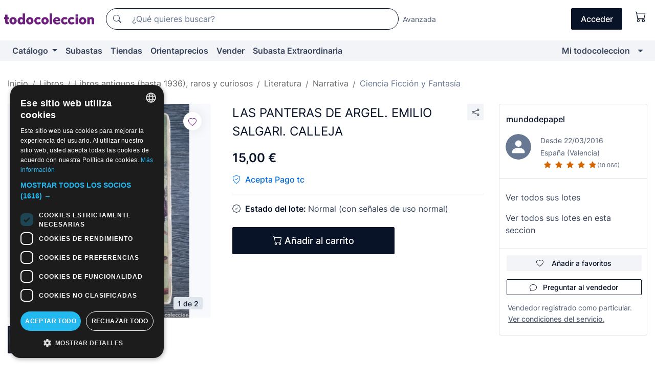

--- FILE ---
content_type: text/html;charset=UTF-8
request_url: https://www.todocoleccion.net/libros-antiguos-ciencia-ficcion/las-panteras-argel-emilio-salgari-calleja~x217312217
body_size: 17521
content:

<!DOCTYPE html>
<html lang="es">
<head><script>(function(w,i,g){w[g]=w[g]||[];if(typeof w[g].push=='function')w[g].push(i)})
(window,'GTM-N5BMJZR','google_tags_first_party');</script><script>(function(w,d,s,l){w[l]=w[l]||[];(function(){w[l].push(arguments);})('set', 'developer_id.dYzg1YT', true);
		w[l].push({'gtm.start':new Date().getTime(),event:'gtm.js'});var f=d.getElementsByTagName(s)[0],
		j=d.createElement(s);j.async=true;j.src='/1x4n/';
		f.parentNode.insertBefore(j,f);
		})(window,document,'script','dataLayer');</script>
<script>
if (typeof MutationObserver === 'undefined') {
var scriptTag = document.createElement('script');
scriptTag.src = "/assets/javascripts/vendor/mutationobserver.min.js";
// document.head.appendChild(scriptTag);
document.getElementsByTagName('head')[0].appendChild(scriptTag);
}
</script>
<meta http-equiv="Content-Type" content="text/html; charset=utf-8" />
<meta http-equiv="X-UA-Compatible" content="IE=edge">
<meta name="viewport" content="width=device-width, initial-scale=1">
<link rel="dns-prefetch" href="//pictures2.todocoleccion.net" />
<link rel="preconnect" href="https://assets2.todocoleccion.online" />
<link rel="preconnect" href="https://cloud10.todocoleccion.online" />
<link rel="shortcut icon" href="https://assets2.todocoleccion.online/assets/images/favicons/favicon.ico" type="image/x-icon" />
<script>
var MANGOPAY_CLIENT_ID = "todocoleccion";
var MANGOPAY_ENVIRONMENT = "PRODUCTION";
</script>
<meta name="description" content="Compra al mejor precio LAS PANTERAS DE ARGEL. EMILIO SALGARI. CALLEJA en la sección Libros antiguos de ciencia ficción y fantasía de la web." />
<meta name="robots" content="index,follow" />
<meta name="apple-itunes-app" content="app-id=892347440">
<meta name="google-play-app" content="app-id=com.package.android">
<title>las panteras de argel. emilio salgari. calleja - Compra venta en todocoleccion</title>
<link rel="stylesheet" type="text/css" href="https://assets2.todocoleccion.online/assets/stylesheets/font-inter.css?202601201044">
<link rel="stylesheet" type="text/css" href="https://assets2.todocoleccion.online/assets/stylesheets/tcbootstrap.css?202601201044" />
<link rel="stylesheet" type="text/css" href="https://assets2.todocoleccion.online/assets/stylesheets/application.css?202601201044" />
<link rel="stylesheet" type="text/css" href="https://assets2.todocoleccion.online/assets/stylesheets/zoconet-design-system.css?202601201044" />
<link rel="stylesheet" type="text/css" href="https://assets2.todocoleccion.online/assets/icons/font/bootstrap-icons.css?202601201044" />
<link rel="stylesheet" type="text/css" href="https://assets2.todocoleccion.online/assets/stylesheets/swiper.css?202601201044" />
<link rel="stylesheet" type="text/css" href="https://assets2.todocoleccion.online/assets/stylesheets/lote.css?202601201044" />
<link rel="canonical" href="https://www.todocoleccion.net/libros-antiguos-ciencia-ficcion/las-panteras-argel-emilio-salgari-calleja~x217312217" />
<link rel="alternate" hreflang="es" href="https://www.todocoleccion.net/libros-antiguos-ciencia-ficcion/las-panteras-argel-emilio-salgari-calleja~x217312217" />
<link rel="alternate" hreflang="en" href="https://en.todocoleccion.net/old-books-science-fiction/las-panteras-argel-emilio-salgari-calleja~x217312217" />
<link rel="alternate" hreflang="de" href="https://de.todocoleccion.net/alte-bucher-science-fiction/las-panteras-argel-emilio-salgari-calleja~x217312217" />
<link rel="alternate" hreflang="fr" href="https://fr.todocoleccion.net/livres-anciens-science-fiction/las-panteras-argel-emilio-salgari-calleja~x217312217" />
<link rel="alternate" hreflang="pt" href="https://pt.todocoleccion.net/livros-antigos-ficcao-cientifica/las-panteras-argel-emilio-salgari-calleja~x217312217" />
<link rel="alternate" hreflang="it" href="https://it.todocoleccion.net/libri-antichi-fantascienza/las-panteras-argel-emilio-salgari-calleja~x217312217" />
<script type="text/javascript" src="https://assets2.todocoleccion.online/assets/javascripts/vendor/modernizr.js?202601221257">
</script>
<script type="text/javascript" src="https://cdn.jsdelivr.net/npm/@mangopay/vault-sdk@1.2.1/dist/umd/client.min.js"></script>
<link rel="apple-touch-icon" href="https://assets2.todocoleccion.online/assets/images/apple_touch_icons/apple-touch-icon-iphone-60x60.png">
<link rel="apple-touch-icon" sizes="60x60" href="https://assets2.todocoleccion.online/assets/images/apple_touch_icons/apple-touch-icon-ipad-76x76.png">
<link rel="apple-touch-icon" sizes="114x114" href="https://assets2.todocoleccion.online/assets/images/apple_touch_icons/apple-touch-icon-iphone-retina-120x120.png">
<link rel="apple-touch-icon" sizes="144x144" href="https://assets2.todocoleccion.online/assets/images/apple_touch_icons/apple-touch-icon-ipad-retina-152x152.png">
<meta name="apple-itunes-app" content="app-id=892347440">
<script>
var ASSETS_HOST = "https://assets2.todocoleccion.online";
var FINGERPRINT_IMAGES ="202512231041";
var FINGERPRINT_CSS ="202601201044";
</script>
<script>
dataLayer = [];
// Configuración cookieScript: Nos aseguramos que, al arrancar, por defecto estén denegadas las cookies,
// porque se nos queja Google de que ejecutamos cosas de recoplilación de datos antes de que el usuario pueda aceptar o denegar las cookies.
dataLayer.push(
'consent',
'default',
{
'ad_personalization': 'denied',
'ad_storage': 'denied',
'ad_user_data': 'denied',
'analytics_storage': 'denied',
'wait_for_update': 500
}
);
dataLayer.push({"loggedIn":false});
dataLayer.push({"esMovil":false});
dataLayer.push({"content_type":"lote"});
dataLayer.push({"lote":{"precio":15,"ofertas":false,"descuento":false,"modalidad":"venta directa"}});
dataLayer.push({"catalogo":{"sec3":"Literatura ","sec1":"Libros","sec5":"Ciencia Ficción y Fantasía","sec2":"Libros antiguos (hasta 1936), raros y curiosos","sec4":"Narrativa"}});
dataLayer.push({"googleSit":"En Venta"});
dataLayer.push({"subasta":false});
dataLayer.push({
'ecommerce': {
'detail': {
'products': [{"price":"15.00","variant":"","brand":"","category":"Libros/Libros antiguos (hasta 1936), raros y curiosos/Literatura/Narrativa/Ciencia Ficción y Fantasía","name":"Ciencia Ficción y Fantasía","id":"217312217","currency":"EUR"}]
}
}
});
</script>
<script>(function(w,d,s,l,i){w[l]=w[l]||[];w[l].push({'gtm.start':
new Date().getTime(),event:'gtm.js'});var f=d.getElementsByTagName(s)[0],
j=d.createElement(s),dl=l!='dataLayer'?'&l='+l:'';j.async=true;j.src=
'https://www.googletagmanager.com/gtm.js?id='+i+dl;f.parentNode.insertBefore(j,f);
})(window,document,'script','dataLayer','GTM-N5BMJZR');</script>
<meta property="og:title" content="LAS PANTERAS DE ARGEL. EMILIO SALGARI. CALLEJA"/>
<meta property="og:type" content="product"/>
<meta property="og:url" content="https://www.todocoleccion.net/libros-antiguos-ciencia-ficcion/las-panteras-argel-emilio-salgari-calleja~x217312217"/>
<meta property="og:image" content="https://cloud10.todocoleccion.online/libros-antiguos-ciencia-ficcion/tc/2020/09/10/19/217312217_tcimg_986A047A.jpg?size=230x230&crop=true"/>
<meta property="og:image:width" content="230"/>
<meta property="og:image:height" content="230"/>
<meta property="og:site_name" content="todocoleccion.net"/>
<meta property="og:description" content="LAS PANTERAS DE ARGEL. EMILIO SALGARI. CALLEJA"/>
<meta name="google-translate-customization" content="666371e4fcbb35ea-7d61682752185561-g881534783573c20e-15" />
<!-- CBWIRE Styles -->
<style >[wire\:loading][wire\:loading], [wire\:loading\.delay][wire\:loading\.delay], [wire\:loading\.inline-block][wire\:loading\.inline-block], [wire\:loading\.inline][wire\:loading\.inline], [wire\:loading\.block][wire\:loading\.block], [wire\:loading\.flex][wire\:loading\.flex], [wire\:loading\.table][wire\:loading\.table], [wire\:loading\.grid][wire\:loading\.grid], [wire\:loading\.inline-flex][wire\:loading\.inline-flex] {display: none;}[wire\:loading\.delay\.none][wire\:loading\.delay\.none], [wire\:loading\.delay\.shortest][wire\:loading\.delay\.shortest], [wire\:loading\.delay\.shorter][wire\:loading\.delay\.shorter], [wire\:loading\.delay\.short][wire\:loading\.delay\.short], [wire\:loading\.delay\.default][wire\:loading\.delay\.default], [wire\:loading\.delay\.long][wire\:loading\.delay\.long], [wire\:loading\.delay\.longer][wire\:loading\.delay\.longer], [wire\:loading\.delay\.longest][wire\:loading\.delay\.longest] {display: none;}[wire\:offline][wire\:offline] {display: none;}[wire\:dirty]:not(textarea):not(input):not(select) {display: none;}:root {--livewire-progress-bar-color: #2299dd;}[x-cloak] {display: none !important;}</style>
</head>
<body class="at-desktop">
<div id="wrap" class="pagina">
<span id="inicio">
</span>
<div id="header" role="banner" class="hidden-print">
<div id="cabecera" role="banner" class="hidden-print">
<div id="cabecera-top-container">
<div id="cabecera-top">
<div class="container p-0 p-md-3">
<div class="d-flex justify-content-between align-items-center">
<div class="cabecera-col col-side-user-menu">
<button wire:snapshot="&#x7b;&quot;data&quot;&#x3a;&#x7b;&#x7d;,&quot;memo&quot;&#x3a;&#x7b;&quot;id&quot;&#x3a;&quot;0cc16f4bdbf63908e311775b52c1b5cc&quot;,&quot;name&quot;&#x3a;&quot;cabecera&#x2f;SideUserMenuButton&quot;,&quot;path&quot;&#x3a;&quot;cabecera&#x2f;SideUserMenuButton&quot;,&quot;method&quot;&#x3a;&quot;GET&quot;,&quot;children&quot;&#x3a;&#x5b;&#x5d;,&quot;scripts&quot;&#x3a;&#x5b;&#x5d;,&quot;assets&quot;&#x3a;&#x5b;&#x5d;,&quot;isolate&quot;&#x3a;false,&quot;lazyLoaded&quot;&#x3a;false,&quot;lazyIsolated&quot;&#x3a;true,&quot;errors&quot;&#x3a;&#x5b;&#x5d;,&quot;locale&quot;&#x3a;&quot;en&quot;&#x7d;,&quot;checksum&quot;&#x3a;&quot;441BBBAB059C812AED3480BD19AB3702E2BEC265DE24E6A52DADD14AE165CA49&quot;&#x7d;" wire:effects="[]" wire:id="0cc16f4bdbf63908e311775b52c1b5cc"
aria-controls="SideUserMenu"
aria-expanded="false"
data-toggle="modal"
data-target="#SideUserMenu"
title="Mostrar/ocultar menú de usuario"
type="button"
class="pl-5 btn-without-min-width btn btn-outline-primary"
style="border-width: 0px"
wire:click="$dispatch( 'update-side-user-menu-modal-body' )"
>
<span class="bi bi-list icon-header-menu fs-24"></span>
</button>
</div>
<div class="align-self-center d-none d-md-block logo-header">
<div id="cabecera-logo" class="mr-5 w-100">
<a
href="/"
title="todocoleccion - Compra venta y subasta de antigüedades, arte y coleccionismo"
class="d-inline-block py-3 d-flex align-items-center"
>
<span class="sprite1 sprite1-logotipo_tc"></span>
<span class="sr-only">todocoleccion: compra y venta de antigüedades y objetos de colección</span>
</a>
</div>
</div>
<div class="align-self-center order-3 ml-auto">
<div class="opciones_cab">
<ul id="cabecera-menu" class="d-flex flex-nowrap align-items-center list-inline user-isnt-loggedin">
<li id="btn-login" class="cabecera-menu-userlink list-inline-item d-none d-md-block mr-6">
<a
href="/acceder/?cod=ent&amp;encoded_back_url=true&amp;back_url=%2Flotes%2Fshow%3FRw%3D1%26Id%5FLote%3D217312217%26firstpart%3D%2Flibros%2Dantiguos%2Dciencia%2Dficcion%2Flas%2Dpanteras%2Dargel%2Demilio%2Dsalgari%2Dcalleja"
id="cabecera-menu-login-link"
title="Acceder a Mi todocoleccion"
class="btn btn-primary no-underline text-color menu-link d-inline-block act-as-link"
rel="nofollow"
>
<span>
Acceder
</span>
</a>
</li>
<li wire:snapshot="&#x7b;&quot;data&quot;&#x3a;&#x7b;&#x7d;,&quot;memo&quot;&#x3a;&#x7b;&quot;id&quot;&#x3a;&quot;40bec7a4a2e6fcad165d271cef77c1ec&quot;,&quot;name&quot;&#x3a;&quot;cabecera&#x2f;SideCartMenuButton&quot;,&quot;path&quot;&#x3a;&quot;cabecera&#x2f;SideCartMenuButton&quot;,&quot;method&quot;&#x3a;&quot;GET&quot;,&quot;children&quot;&#x3a;&#x7b;&quot;40bec7a4a2e6fcad165d271cef77c1ec-0&quot;&#x3a;&#x5b;&quot;span&quot;,&quot;6e212808748ef4a77ef91e1175a2e897&quot;&#x5d;&#x7d;,&quot;scripts&quot;&#x3a;&#x5b;&#x5d;,&quot;assets&quot;&#x3a;&#x5b;&#x5d;,&quot;isolate&quot;&#x3a;false,&quot;lazyLoaded&quot;&#x3a;false,&quot;lazyIsolated&quot;&#x3a;true,&quot;errors&quot;&#x3a;&#x5b;&#x5d;,&quot;locale&quot;&#x3a;&quot;en&quot;&#x7d;,&quot;checksum&quot;&#x3a;&quot;5FE32505F9268A1BDDE747D80882611006C31D2928458AE9771F7B324735DCD1&quot;&#x7d;" wire:effects="[]" wire:id="40bec7a4a2e6fcad165d271cef77c1ec" class="list-inline-item pl-4 pr-5 p-md-0 mr-md-3">
<button
title="Carrito de la compra"
type="button"
class="d-inline-block btn btn-ghost btn-outline-primary"
wire:click="$dispatch( 'update-side-cart-menu-modal-body' )"
>
<span wire:snapshot="&#x7b;&quot;data&quot;&#x3a;&#x7b;&quot;count&quot;&#x3a;0&#x7d;,&quot;memo&quot;&#x3a;&#x7b;&quot;id&quot;&#x3a;&quot;6e212808748ef4a77ef91e1175a2e897&quot;,&quot;name&quot;&#x3a;&quot;shared&#x2f;BasketCount&quot;,&quot;path&quot;&#x3a;&quot;shared&#x2f;BasketCount&quot;,&quot;method&quot;&#x3a;&quot;GET&quot;,&quot;children&quot;&#x3a;&#x5b;&#x5d;,&quot;scripts&quot;&#x3a;&#x5b;&#x5d;,&quot;assets&quot;&#x3a;&#x5b;&#x5d;,&quot;isolate&quot;&#x3a;true,&quot;lazyLoaded&quot;&#x3a;false,&quot;lazyIsolated&quot;&#x3a;true,&quot;errors&quot;&#x3a;&#x5b;&#x5d;,&quot;locale&quot;&#x3a;&quot;en&quot;&#x7d;,&quot;checksum&quot;&#x3a;&quot;DDF64B14D07702FBD82FAC90E233B46B37798EE5BF489A14B6A055E09E001980&quot;&#x7d;" wire:effects="&#x7b;&quot;listeners&quot;&#x3a;&#x5b;&quot;basket-count-updated&quot;&#x5d;&#x7d;" wire:id="6e212808748ef4a77ef91e1175a2e897">
</span>
<i class="bi icon-cabecera-menu bi-cart"></i>
</button>
</li>
</ul>
</div>
</div>
<div id="buscador-header" class="flex-grow-1 order-sm-0 order-2 py-5 p-md-3">
<div class="w-100 buscador_cab" role="search">
<form action="/buscador" method="get" name="Buscador">
<input type="hidden" name="from" value="top">
<label for="buscador-general" class="sr-only">
Buscar:
</label>
<div class="input-group buscador-general input-group-search-primary d-flex flex-row justify-content-between align-items-start flex-nowrap w-100">
<div class="input-group-prepend">
<button
class="btn"
data-testid="search-button"
type="submit"
title="Buscador de todocoleccion"
>
<span class="bi bi-search"></span>
</button>
</div>
<input
type="search"
name="bu"
id="buscador-general"
value=""
class="form-control campo_buscar"
placeholder="¿Qué quieres buscar?"
title="¿Qué quieres buscar?"
/>
</div>
</form>
</div>
</div>
<div id="buscador-header-avanzado" class="flex-grow-1 d-none d-xl-block">
<a href="/buscador/turbo" id="buscador-avanzado-link" class="ml-0" rel="nofollow">
Avanzada
</a>
</div>
</div>
</div>
</div>
</div>
<div
id="cabecera-barra"
role="navigation"
class="navbar navbar-light navbar-expand bg-gray navbar-zoconet-main "
>
<div class="container">
<ul class="nav navbar-nav w-100 justify-content-between justify-content-md-start">
<li
class="nav-item first-item dropdown"
>
<a wire:snapshot="&#x7b;&quot;data&quot;&#x3a;&#x7b;&quot;catalogo_path&quot;&#x3a;&quot;&#x2f;s&#x2f;catalogo&quot;&#x7d;,&quot;memo&quot;&#x3a;&#x7b;&quot;id&quot;&#x3a;&quot;893dbe324759457d5c0e26688853d27a&quot;,&quot;name&quot;&#x3a;&quot;shared.cabecera.MenuCatalogoButton&quot;,&quot;path&quot;&#x3a;&quot;shared.cabecera.MenuCatalogoButton&quot;,&quot;method&quot;&#x3a;&quot;GET&quot;,&quot;children&quot;&#x3a;&#x5b;&#x5d;,&quot;scripts&quot;&#x3a;&#x5b;&#x5d;,&quot;assets&quot;&#x3a;&#x5b;&#x5d;,&quot;isolate&quot;&#x3a;false,&quot;lazyLoaded&quot;&#x3a;false,&quot;lazyIsolated&quot;&#x3a;true,&quot;errors&quot;&#x3a;&#x5b;&#x5d;,&quot;locale&quot;&#x3a;&quot;en&quot;&#x7d;,&quot;checksum&quot;&#x3a;&quot;2FD71223D96D43CD7CF4A1F704B1AF6A1F921920802D7E405E9A0FC38BA7F6E1&quot;&#x7d;" wire:effects="[]" wire:id="893dbe324759457d5c0e26688853d27a"
href="/s/catalogo"
title="Catálogo"
class="link-to-catalogo dropdown-toggle pull-left nav-link"
data-toggle="dropdown"
role="button"
aria-haspopup="true"
aria-expanded="false"
wire:click="$dispatch( 'update-menu-catalogo-dropdown-menu' )"
>
Catálogo
</a>
<div class="dropdown-menu dropdown-menu-catalogo z-index-max pt-6 pb-4">
<div wire:snapshot="&#x7b;&quot;data&quot;&#x3a;&#x7b;&quot;yet_loaded&quot;&#x3a;false,&quot;secciones&quot;&#x3a;&#x5b;&#x5d;&#x7d;,&quot;memo&quot;&#x3a;&#x7b;&quot;id&quot;&#x3a;&quot;1cb322626c8005019be3a82506158e3a&quot;,&quot;name&quot;&#x3a;&quot;shared.cabecera.MenuCatalogoDropdownMenu&quot;,&quot;path&quot;&#x3a;&quot;shared.cabecera.MenuCatalogoDropdownMenu&quot;,&quot;method&quot;&#x3a;&quot;GET&quot;,&quot;children&quot;&#x3a;&#x5b;&#x5d;,&quot;scripts&quot;&#x3a;&#x5b;&#x5d;,&quot;assets&quot;&#x3a;&#x5b;&#x5d;,&quot;isolate&quot;&#x3a;false,&quot;lazyLoaded&quot;&#x3a;false,&quot;lazyIsolated&quot;&#x3a;true,&quot;errors&quot;&#x3a;&#x5b;&#x5d;,&quot;locale&quot;&#x3a;&quot;en&quot;&#x7d;,&quot;checksum&quot;&#x3a;&quot;2B29AA22442F5281CC3EF234E87359BE43A9C16415A47F0E43B83CCD6FB160D3&quot;&#x7d;" wire:effects="&#x7b;&quot;listeners&quot;&#x3a;&#x5b;&quot;update-menu-catalogo-dropdown-menu&quot;&#x5d;&#x7d;" wire:id="1cb322626c8005019be3a82506158e3a">
<div wire:loading>
<div class="p-4">
<i class="icon text-muted icon-spinner icon-spin"></i>
</div>
</div>
<div class="list-group">
<div class="grid-list-group-catalog">
</div>
<div>
<a
href="/s/catalogo"
class="btn btn-outline-primary btn-ghost font-weight-bold p-4"
title="Ver todas las secciones"
>
Ver todas las secciones
<i class="bi bi-arrow-right"></i>
</a>
</div>
</div>
</div>
</div>
</li>
<li
class="nav-item d-none d-md-block"
>
<a
href="/subastas"
title="Subastas online"
class="nav-link"
>
Subastas
</a>
</li>
<li
class="nav-item d-none d-md-block"
>
<a
href="/tiendas"
title="Tiendas"
class="nav-link"
>
Tiendas
</a>
</li>
<li
class="nav-item d-none d-md-block"
>
<a
href="/orientaprecios"
title="Orientaprecios"
class="nav-link"
>
Orientaprecios
</a>
</li>
<li
class="nav-item second-item"
>
<a
href="/ayuda/vender"
title="Vender en todocoleccion"
class="nav-link"
>
Vender
</a>
</li>
<li
class="nav-item d-none d-md-block"
>
<a
href="/s/catalogo?M=e&O=sp"
title="Subasta Extraordinaria"
class="nav-link"
>
Subasta Extraordinaria
</a>
</li>
<li
class="nav-item last-item ml-sm-auto"
>
<a
href="/mitc"
title="Mi todocoleccion."
class="nav-link"
>
Mi todocoleccion
</a>
</li>
<li class="nav-item visible-md visible-lg mitc_mostrar">
<a
href="/mitc?mostrarbmtc"
title="Mostrar Barra Mi todocoleccion."
class="nav-link"
>
<span class="hidden">
Mostrar Barra Mi todocoleccion
</span><i class="icon icon-caret-down"></i>
</a>
</li>
</ul>
</div>
</div>
</div>
</div>
<div id="page-content">
<div id="page-content-fullwidth">
</div>
<div class="container">
<div id="react-breadcrumbs">
<div
class=" mt-7"
style="height: 40px"
>
<div class="swiper">
<div class="swiper-container" data-initialSlide="5">
<ul
class="
breadcrumb
flex-nowrap
swiper-wrapper
m-0
"
>
<li
class="breadcrumb-item swiper-slide"
style="width: auto"
>
<a href="/" title="Página de inicio" class="breadcrumb-link">
<span>
Inicio
</span>
</a>
</li>
<li
class="breadcrumb-item swiper-slide"
style="width: auto"
>
<a href="/s/libros" title="Libros" class="breadcrumb-link">
<span>Libros</span>
</a>
</li>
<li
class="breadcrumb-item swiper-slide"
style="width: auto"
>
<a href="/s/libros-antiguos-raros-curiosos" title="Libros antiguos &#x28;hasta 1936&#x29;, raros y curiosos" class="breadcrumb-link">
<span>Libros antiguos (hasta 1936), raros y curiosos</span>
</a>
</li>
<li
class="breadcrumb-item swiper-slide"
style="width: auto"
>
<a href="/s/libros-antiguos-literatura" title="Literatura " class="breadcrumb-link">
<span>Literatura </span>
</a>
</li>
<li
class="breadcrumb-item swiper-slide"
style="width: auto"
>
<a href="/s/libros-antiguos-narrativa" title="Narrativa" class="breadcrumb-link">
<span>Narrativa</span>
</a>
</li>
<li
class="active breadcrumb-item swiper-slide"
style="width: auto"
>
<a href="/s/libros-antiguos-ciencia-ficcion-fantasia" title="Ciencia Ficci&oacute;n y Fantas&iacute;a" class="breadcrumb-link">
<span>Ciencia Ficción y Fantasía</span>
</a>
</li>
</ul>
</div>
</div>
</div>
</div>
<script type="application/ld+json">
{"itemListElement":[{"item":{"@id":"/","name":"Inicio"},"position":1,"@type":"ListItem"},{"item":{"@id":"/s/libros","name":"Libros"},"position":2,"@type":"ListItem"},{"item":{"@id":"/s/libros-antiguos-raros-curiosos","name":"Libros antiguos (hasta 1936), raros y curiosos"},"position":3,"@type":"ListItem"},{"item":{"@id":"/s/libros-antiguos-literatura","name":"Literatura "},"position":4,"@type":"ListItem"},{"item":{"@id":"/s/libros-antiguos-narrativa","name":"Narrativa"},"position":5,"@type":"ListItem"},{"item":{"@id":"/s/libros-antiguos-ciencia-ficcion-fantasia","name":"Ciencia Ficción y Fantasía"},"position":6,"@type":"ListItem"}],"@context":"https://schema.org","@type":"BreadcrumbList"}
</script>
<div class="pagina lote">
<div class="contenido">
<div class="lote-container mb-5 mt-2 mt-md-4">
<div class="position-relative image-gallery-lote">
<div id="react-image-gallery" data-props="&#x7b;&quot;all_images&quot;&#x3a;&#x5b;&#x7b;&quot;src_webp&quot;&#x3a;&quot;https&#x3a;&#x2f;&#x2f;cloud10.todocoleccion.online&#x2f;libros-antiguos-ciencia-ficcion&#x2f;tc&#x2f;2020&#x2f;09&#x2f;10&#x2f;19&#x2f;217312217_tcimg_986A047A.webp&quot;,&quot;alt&quot;&#x3a;&quot;Libros antiguos&#x3a; LAS PANTERAS DE ARGEL. EMILIO SALGARI. CALLEJA - Foto 1&quot;,&quot;id&quot;&#x3a;0,&quot;title&quot;&#x3a;&quot;LAS PANTERAS DE ARGEL. EMILIO SALGARI. CALLEJA - Foto 1&quot;,&quot;src&quot;&#x3a;&quot;https&#x3a;&#x2f;&#x2f;cloud10.todocoleccion.online&#x2f;libros-antiguos-ciencia-ficcion&#x2f;tc&#x2f;2020&#x2f;09&#x2f;10&#x2f;19&#x2f;217312217_tcimg_986A047A.jpg&quot;&#x7d;,&#x7b;&quot;src_webp&quot;&#x3a;&quot;https&#x3a;&#x2f;&#x2f;cloud10.todocoleccion.online&#x2f;libros-antiguos-ciencia-ficcion&#x2f;tc&#x2f;2020&#x2f;09&#x2f;10&#x2f;19&#x2f;217312217_232411353_tcimg_FB2B6C86.webp&#x3f;r&#x3d;1&quot;,&quot;alt&quot;&#x3a;&quot;Libros antiguos&#x3a; LAS PANTERAS DE ARGEL. EMILIO SALGARI. CALLEJA - Foto 2&quot;,&quot;id&quot;&#x3a;232411353,&quot;title&quot;&#x3a;&quot;Libros antiguos&#x3a; LAS PANTERAS DE ARGEL. EMILIO SALGARI. CALLEJA - Foto 2&quot;,&quot;src&quot;&#x3a;&quot;https&#x3a;&#x2f;&#x2f;cloud10.todocoleccion.online&#x2f;libros-antiguos-ciencia-ficcion&#x2f;tc&#x2f;2020&#x2f;09&#x2f;10&#x2f;19&#x2f;217312217_232411353_tcimg_FB2B6C86.jpg&#x3f;r&#x3d;1&quot;&#x7d;&#x5d;&#x7d;" class="mb-4">
</div>
<div class="follow-buton-image-lote card-lote">
<div class="follow-lote-button lotes-enlaces-rapidos mr-0 mr-md-1">
<button
class="d-flex justify-content-center align-items-center text-brand bg-white border-0 rounded-circle lotes_enlaces_rapidos-button btn-circle clickeable isnt-active js-followup ga-track-click-in-poner-en-seguimiento"
id="corazon-217312217"
onClick=""
data-ajax="/api/seguimientos/create?id=217312217"
data-require-login="true"
data-id_lote="217312217" data-nuevo-usuario-accion-tipo="0"
data-nuevo-usuario-accion-valor="217312217" rel="nofollow" title="Seguir"
type="button"
>
<i class="bi lotes_enlaces_rapidos-icon js-icon-seguimiento inline-block bi-heart"></i>
</button>
</div>
</div>
</div>
<div class="info-lote m-0 ml-md-4">
<div id="lote-info" class="lote-info datos
"
>
<div class="d-flex justify-content-between mt-6 mb-3 mt-md-0 mb-md-5">
<h1
class="bold js-lote-titulo-217312217 m-0 text-break font-weight-normal text-gray-900 h5 fs-md-24"
id="lote-page-h1"
>
LAS PANTERAS DE ARGEL. EMILIO SALGARI. CALLEJA
</h1>
<div class="ml-5">
<span id="lote-compartir">
<a
href="#"
class="btn btn-secondary btn-only-icon btn-sm"
data-toggle="popover"
id="js-lote-compartir"
>
<span>
<i class="bi bi-share"></i>
</span>
</a>
<span
id="lote-compartir-botones"
style="display: none"
data-nuevo-usuario-accion-tipo="8"
data-nuevo-usuario-accion-valor="217312217"
>
<span class="sharedbtns">
<a class="btn btn-sm btn-whatsapp" target="_blank" rel="noopener noreferrer" href="https://api.whatsapp.com/send?text=LAS%20PANTERAS%20DE%20ARGEL%2E%20EMILIO%20SALGARI%2E%20CALLEJA%20https%3A%2F%2Fwww%2Etodocoleccion%2Enet%2Flibros%2Dantiguos%2Dciencia%2Dficcion%2Flas%2Dpanteras%2Dargel%2Demilio%2Dsalgari%2Dcalleja%7Ex217312217"><i class="bi bi-whatsapp"></i></a>
<a class="btn btn-sm btn-facebook" target="_blank" rel="noopener noreferrer" href="http://www.facebook.com/sharer/sharer.php?u=https://www.todocoleccion.net/libros-antiguos-ciencia-ficcion/las-panteras-argel-emilio-salgari-calleja~x217312217"><i class="bi bi-tc-facebook"></i></a>
<a class="btn btn-sm btn-tweet" target="_blank" rel="noopener noreferrer" href="https://twitter.com/intent/tweet?text=LAS%20PANTERAS%20DE%20ARGEL%2E%20EMILIO%20SALGARI%2E%20CALLEJA&amp;url=https://www.todocoleccion.net/libros-antiguos-ciencia-ficcion/las-panteras-argel-emilio-salgari-calleja~x217312217&amp;via=todocoleccion"><i class="bi bi-twitter-x"></i></a>
<a class="btn btn-sm btn-pinterest" target="_blank" rel="noopener noreferrer" href="http://pinterest.com/pin/create/button/?url=https://www.todocoleccion.net/libros-antiguos-ciencia-ficcion/las-panteras-argel-emilio-salgari-calleja~x217312217&amp;description=LAS%20PANTERAS%20DE%20ARGEL%2E%20EMILIO%20SALGARI%2E%20CALLEJA&amp;media=https://cloud10.todocoleccion.online/libros-antiguos-ciencia-ficcion/tc/2020/09/10/19/217312217_tcimg_986A047A.jpg"><i class="bi bi-tc-pinterest"></i></a>
</span>
<span class="sharedbtns">
<a
href="/lotes/envia_amigo?m=lote&id_lote=217312217"
class="btn btn-rrss js-boton-enviar-amigo"
title="Quizás conoces a algún amigo al que pueda interesarle este lote"
>
<i class="bi bi-envelope-fill"></i>
</a>
</span>
</span>
</span>
</div>
</div>
<div>
<div class="lote-info-no-en-subasta">
<div class="mb-1 hidden-xs">
<span class="text-gray-900 mr-3">
<span class="text-nowrap bolder lote-precio" style="font-size:24px;">
15,00 &euro;
</span>
</span>
</div>
<div class="mb-4 fs-14 text-gray-600"></div>
<hr class="d-none d-sm-none" />
<span class="text-pagotc-600">
<span class="bi bi-shield-check text-pagotc-500"></span>
<span class="d-inline-block d-sm-none fs-16 font-weight-bold ml-2">
Pago tc
</span>
<span class="d-none d-sm-inline-block fs-16 font-weight-bold ml-2">
Acepta Pago tc
</span>
</span>
<hr class="border-top" />
</div>
<div class="mb-6">
<p class="mb-3">
<span class="bi bi-patch-check"></span>
<span class="text-gray-900 font-weight-bolder ml-2">
Estado del lote:
</span>
Normal (con señales de uso normal)
</p>
</div>
<div>
</div>
<div class="row">
<div class="col-md-8">
<div wire:snapshot="&#x7b;&quot;data&quot;&#x3a;&#x7b;&quot;with_icon&quot;&#x3a;true,&quot;ga_track_add_button&quot;&#x3a;&quot;lote-boton-comprar&quot;,&quot;button_class&quot;&#x3a;&quot;btn-lg&#x20;btn-block&#x20;hidden-xs&quot;,&quot;slug&quot;&#x3a;&quot;mundodepapel&quot;,&quot;is_in_other_basket&quot;&#x3a;false,&quot;modal_id&quot;&#x3a;&quot;form-add-to-basket-modal-id-217312217&quot;,&quot;id_lote&quot;&#x3a;217312217,&quot;is_in_my_basket&quot;&#x3a;false&#x7d;,&quot;memo&quot;&#x3a;&#x7b;&quot;id&quot;&#x3a;&quot;fc9242fc2628d0b969728a1ab82867b0&quot;,&quot;name&quot;&#x3a;&quot;shared&#x2f;BasketButton&quot;,&quot;path&quot;&#x3a;&quot;shared&#x2f;BasketButton&quot;,&quot;method&quot;&#x3a;&quot;GET&quot;,&quot;children&quot;&#x3a;&#x5b;&#x5d;,&quot;scripts&quot;&#x3a;&#x5b;&#x5d;,&quot;assets&quot;&#x3a;&#x5b;&#x5d;,&quot;isolate&quot;&#x3a;false,&quot;lazyLoaded&quot;&#x3a;false,&quot;lazyIsolated&quot;&#x3a;true,&quot;errors&quot;&#x3a;&#x5b;&#x5d;,&quot;locale&quot;&#x3a;&quot;en&quot;&#x7d;,&quot;checksum&quot;&#x3a;&quot;DA94A9BD1C8FE292E5BE1143ECD635D431294845B6303163C752652216E59C1C&quot;&#x7d;" wire:effects="&#x7b;&quot;listeners&quot;&#x3a;&#x5b;&quot;add-lot-to-my-basket&quot;&#x5d;&#x7d;" wire:id="fc9242fc2628d0b969728a1ab82867b0">
<form action="/carrito_de_compra/add" method="POST" wire:submit.prevent="addToBasket">
<input type="hidden" name="id_Lote" value="217312217" />
<button
type="submit"
title="Añadir al carrito"
class="btn btn-primary btn-lg btn-block hidden-xs ga-track-lote-boton-comprar"
>
<i class="bi bi-cart"></i>
<span class="d-md-none">
Añadir
</span>
<span class="d-none d-md-inline-block">
Añadir al carrito
</span>
</button>
</form>
</div>
<div wire:snapshot="&#x7b;&quot;data&quot;&#x3a;&#x7b;&quot;imagen_width&quot;&#x3a;60,&quot;imagen_lote&quot;&#x3a;&quot;https&#x3a;&#x2f;&#x2f;cloud10.todocoleccion.online&#x2f;libros-antiguos-ciencia-ficcion&#x2f;tc&#x2f;2020&#x2f;09&#x2f;10&#x2f;19&#x2f;217312217_tcimg_986A047A.jpg&#x3f;size&#x3d;60x60&amp;crop&#x3d;true&quot;,&quot;slug&quot;&#x3a;&quot;&quot;,&quot;modal_id&quot;&#x3a;&quot;form-add-to-basket-modal-id-217312217&quot;,&quot;success&quot;&#x3a;true,&quot;error_msg&quot;&#x3a;&quot;&quot;,&quot;titulo_lote&quot;&#x3a;&quot;LAS&#x20;PANTERAS&#x20;DE&#x20;ARGEL.&#x20;EMILIO&#x20;SALGARI.&#x20;CALLEJA&quot;,&quot;id_lote&quot;&#x3a;217312217,&quot;we_have_multiple_sellers&quot;&#x3a;false,&quot;render_modal&quot;&#x3a;true,&quot;show_modal&quot;&#x3a;false&#x7d;,&quot;memo&quot;&#x3a;&#x7b;&quot;id&quot;&#x3a;&quot;415ba26c7beaf6ac48a73b4fad295b07&quot;,&quot;name&quot;&#x3a;&quot;shared&#x2f;BasketModal&quot;,&quot;path&quot;&#x3a;&quot;shared&#x2f;BasketModal&quot;,&quot;method&quot;&#x3a;&quot;GET&quot;,&quot;children&quot;&#x3a;&#x5b;&#x5d;,&quot;scripts&quot;&#x3a;&#x5b;&#x5d;,&quot;assets&quot;&#x3a;&#x5b;&#x5d;,&quot;isolate&quot;&#x3a;false,&quot;lazyLoaded&quot;&#x3a;false,&quot;lazyIsolated&quot;&#x3a;true,&quot;errors&quot;&#x3a;&#x5b;&#x5d;,&quot;locale&quot;&#x3a;&quot;en&quot;&#x7d;,&quot;checksum&quot;&#x3a;&quot;32C5A46829B99E47C0598566031F3006B5571EE0E84B384D808E89719204A60B&quot;&#x7d;" wire:effects="&#x7b;&quot;listeners&quot;&#x3a;&#x5b;&quot;add-lot-to-my-basket&quot;,&quot;close-basket-modal&quot;&#x5d;&#x7d;" wire:id="415ba26c7beaf6ac48a73b4fad295b07">
</div>
</div>
</div>
<div wire:snapshot="&#x7b;&quot;data&quot;&#x3a;&#x7b;&quot;fecha_reserva&quot;&#x3a;null,&quot;id_lote&quot;&#x3a;217312217,&quot;el_lote_ya_esta_en_tu_carrito&quot;&#x3a;false&#x7d;,&quot;memo&quot;&#x3a;&#x7b;&quot;id&quot;&#x3a;&quot;1cbb69c04acd6dc40ed106397000d741&quot;,&quot;name&quot;&#x3a;&quot;lotes.show.AlertLotInCart&quot;,&quot;path&quot;&#x3a;&quot;lotes.show.AlertLotInCart&quot;,&quot;method&quot;&#x3a;&quot;GET&quot;,&quot;children&quot;&#x3a;&#x5b;&#x5d;,&quot;scripts&quot;&#x3a;&#x5b;&#x5d;,&quot;assets&quot;&#x3a;&#x5b;&#x5d;,&quot;isolate&quot;&#x3a;false,&quot;lazyLoaded&quot;&#x3a;false,&quot;lazyIsolated&quot;&#x3a;true,&quot;errors&quot;&#x3a;&#x5b;&#x5d;,&quot;locale&quot;&#x3a;&quot;en&quot;&#x7d;,&quot;checksum&quot;&#x3a;&quot;DA7A274A75BB89200E0B48AF2D16327C17B8081FD723C0AD0624752DBA16744F&quot;&#x7d;" wire:effects="&#x7b;&quot;listeners&quot;&#x3a;&#x5b;&quot;add-lot-to-my-basket&quot;&#x5d;&#x7d;" wire:id="1cbb69c04acd6dc40ed106397000d741">
</div>
<ul class="icon-ul">
</ul>
</div>
</div>
</div>
<div class="alertas-lote">
<div class="alert alert-pagotc" role="alert">
<div class="alert-content">
<div class="alert-body-wrapper">
<div class="alert-body">
<i class="bi alert-icon bi-shield-check"></i>
<div class="alert-body-content">
El vendedor acepta Pago tc. Método de pago seguro y protegido, una pasarela de pago con tarjeta integrada, rápida y eficaz.
</div>
</div>
<div class="alert-action">
<a class="font-weight-bold" href="/pago-tc-videotutoriales" target="_blank" title="Saber más" class="btn btn-outline-primary btn-ghost underline"><span class="underline grey-900-color">Saber más</span></a>
</div>
</div>
</div>
</div>
</div>
<div class="sobre-lote">
<div class="acordion mb-6 mt-6 mt-md-0">
<div class="acordion-header" id="collapse_description">
<h2 class="fs-16 my-0">
<a
role="button"
class=" d-flex justify-content-between align-items-center"
data-toggle="collapse"
href="#description"
aria-expanded="true"
aria-controls="description"
>
<span class="font-weight-bold">Descripción del lote</span>
<i class="bi ml-auto bi-chevron-up"></i>
</a>
</h2>
</div>
<div class="acordion-body collapse show" id="description"
aria-labelledby="collapse_description" >
<div id="descripcion" class="tab-pane active" style="overflow: hidden">
<div class="margin-bottom">
<div>
</div>
</div>
</div>
</div>
</div>
<div class="acordion mb-6">
<div class="acordion-header" id="collapse_conditions">
<h2 class="fs-16 my-0">
<a
role="button"
class="collapsed d-flex justify-content-between align-items-center"
data-toggle="collapse"
href="#formas_de_pago_y_envio"
aria-expanded="false"
aria-controls="formas_de_pago_y_envio"
data-collapse-fetch
>
<span class="font-weight-bold">Condiciones de pago y envío</span>
<i class="bi ml-auto bi-chevron-up"></i>
</a>
</h2>
</div>
<div class="acordion-body collapse " id="formas_de_pago_y_envio"
aria-labelledby="collapse_conditions" data-content-url="/lotes/detalle_envio?id=217312217&amp;gestion=0" id="tab_formas_de_pago_y_envio">
</div>
</div>
<div class="acordion mb-6">
<div class="acordion-header" id="collapse_qa">
<h2 class="fs-16 my-0">
<a
role="button"
class="collapsed d-flex justify-content-between align-items-center"
data-toggle="collapse"
href="#preguntas_y_respuestas"
aria-expanded="false"
aria-controls="preguntas_y_respuestas"
data-collapse-fetch
>
<span class="font-weight-bold flex-grow-1">Preguntas y respuestas</span>
<i class="bi ml-auto bi-chevron-up"></i>
</a>
</h2>
</div>
<div class="acordion-body collapse " id="preguntas_y_respuestas"
aria-labelledby="collapse_qa" data-content-url="/lotes/pyr?id=217312217&amp;situacion_lote=EN VENTA DIRECTA&amp;Id_Usuario=2147432684&amp;Tienda_Clase=&amp;Tienda_Visible=&amp;Zona=0&amp;Time=1:18:990&amp;gestion=0">
</div>
</div>
</div>
<div class="info-vendedor-lote">
<div id="info_vendedor_box" class="mb-5">
<div>
<div id="bloque-vendedor" class="fs-md-14 fs-lg-16 card">
<div class="row">
<div class="col-md-12">
<div class="fs-md-14 text-gray-900 mt-5 pl-4 card-title">
<a href="/usuario/mundodepapel" class="btn-ghost btn btn-outline-primary text-left">
mundodepapel
</a>
</div>
</div>
</div>
<div class="row align-items-center">
<div class="col-lg-12 col-md-4">
<div class="card-body">
<div>
<div class="pull-left pr-3">
<div
class="inline-block avatar-container text-left"
style="
height: 60px !important;
width: 60px !important;
overflow: hidden !important;
text-align: center;
vertical-align: bottom;
position: relative;
"
>
<img
src="https://cloud10.todocoleccion.online/tc/avatares/default/generic_avatar.png"
class="rounded-circle"
height="50"
width="50"
title="Lotes de mundodepapel"
alt="avatar mundodepapel"
/>
</div>
</div>
<span class="text-gray-600 body-regular">
Desde
22/03/2016
<span>
<br />
<span class="text-gray-600 body-regular">
España
(Valencia)
</span>
<br />
<button
class="btn btn-link fs-14 p-0 d-flex flex-nowrap"
data-href="/usuario/valoraciones/mundodepapel/vendedor"
data-obfuscated-link
title="5 estrellas. 10066 valoraciones Ver detalle."
type="button"
>
<span title="5 sobre 5">
<i class="bi text-sell-600 mx-2 bi-star-fill"></i><i class="bi text-sell-600 mx-2 bi-star-fill"></i><i class="bi text-sell-600 mx-2 bi-star-fill"></i><i class="bi text-sell-600 mx-2 bi-star-fill"></i><i class="bi text-sell-600 mx-2 bi-star-fill"></i>
</span>
<span class="text-gray-600" title="10066 valoraciones recibidas">
<small>(10.066)</small>
</span>
</button>
</div>
</div>
</div>
<div class="col-lg-12 col-md-4">
<div class="list-group py-5">
<button
class="btn btn-link list-group-chevron-icon list-group-item list-group-item-action"
data-href="/s/catalogo?identificadorvendedor=mundodepapel"
data-obfuscated-link
title="Lotes en venta de mundodepapel en todocoleccion"
type="button"
>
Ver todos sus lotes
<span class="bi bi-chevron-right list-group-chevron-icon-padding"></span>
</button>
<button
class="btn btn-link list-group-chevron-icon list-group-item list-group-item-action"
data-href="/s/libros-antiguos-ciencia-ficcion-fantasia?identificadorvendedor=mundodepapel"
data-obfuscated-link
title="Lotes en venta de mundodepapel en Libros antiguos (hasta 1936), raros y curiosos - Literatura - Narrativa - Ciencia Ficción y Fantasía"
type="button"
>
Ver todos sus lotes en esta seccion
<span class="bi bi-chevron-right list-group-chevron-icon-padding"></span>
</button>
</div>
</div>
<div class="col-lg-12 col-md-4">
<div class="card-footer">
<div class="w-100">
<div class="pb-5">
<button
class="mx-1 btn-sm btn-block btn btn-secondary"
data-href="/mitc/vendedores-favoritos/2147432684/guardar"
data-obfuscated-link
data-require-login="true"
data-nuevo-usuario-accion-tipo="13"
data-nuevo-usuario-accion-valor="2147432684"
title="Poner a mundodepapel en tu lista de vendedores favoritos"
type="button"
>
<i class="bi bi-heart btn-icon-left"></i>&nbsp;
Añadir a favoritos
</button>
</div>
<button
id="ask_to_the_seller_button"
class="mx-1 btn btn-outline-primary btn-sm btn-block"
data-require-login="true"
data-nuevo-usuario-accion-tipo="3"
data-nuevo-usuario-accion-valor="217312217"
data-toggle="collapse"
data-target="#preguntas_y_respuestas"
aria-expanded="false"
aria-controls="preguntas_y_respuestas"
data-href="?#preguntas_y_respuestas"
>
<span class="bi bi-chat btn-icon-left"></span>
Preguntar al vendedor
</button>
</div>
</div>
</div>
<div class="col-12">
<div class="mx-5 mb-5 grey-600-color fs-14 pb-2">
<span class="align-middle">
Vendedor registrado como particular.
</span>
<button
class="btn btn-ghost btn-outline-primary btn-sm underline grey-600-color text-left"
data-href="/condiciones-del-servicio#reglas-compra-venta"
data-obfuscated-link
title="Ver condiciones del servicio."
type="button"
>
Ver condiciones del servicio.
</button>
</div>
</div>
</div>
</div>
</div>
</div>
</div>
</div>
<div class="fixed-top bg-light d-none d-lg-block">
<div
id="navbar-lote-page-comprar-subastar"
class="container flex-nowrap align-items-center py-3"
style="display: none;"
>
<div class="d-flex align-items-center">
<div class="col">
<a class="text-gray-900 h5 font-weight-bolder flex-grow-1" href="/libros-antiguos-ciencia-ficcion/las-panteras-argel-emilio-salgari-calleja~x217312217#lote-page-h1">LAS PANTERAS DE ARGEL. EMILIO SALGARI. CALLEJA</a>
</div>
<div class="flex-shrink-0">
<a class="navbar-lote-page-price text-decoration-none ml-4 mr-4 flex-shrink-0" href="#lote-info">
<span class="text-nowrap bolder lote-precio" style="font-size:24px;">
15,00 &euro;
</span>
</a>
</div>
<div class="flex-grow-0">
<div wire:snapshot="&#x7b;&quot;data&quot;&#x3a;&#x7b;&quot;with_icon&quot;&#x3a;true,&quot;ga_track_add_button&quot;&#x3a;&quot;lote-boton-comprar&quot;,&quot;button_class&quot;&#x3a;&quot;navbar-lote-page-btn-comprar&#x20;ml-4&quot;,&quot;slug&quot;&#x3a;&quot;mundodepapel&quot;,&quot;is_in_other_basket&quot;&#x3a;false,&quot;modal_id&quot;&#x3a;&quot;form-add-to-basket-modal-id-217312217&quot;,&quot;id_lote&quot;&#x3a;217312217,&quot;is_in_my_basket&quot;&#x3a;false&#x7d;,&quot;memo&quot;&#x3a;&#x7b;&quot;id&quot;&#x3a;&quot;1442ef6e797217ba6e67f79d9ae1dc51&quot;,&quot;name&quot;&#x3a;&quot;shared&#x2f;BasketButton&quot;,&quot;path&quot;&#x3a;&quot;shared&#x2f;BasketButton&quot;,&quot;method&quot;&#x3a;&quot;GET&quot;,&quot;children&quot;&#x3a;&#x5b;&#x5d;,&quot;scripts&quot;&#x3a;&#x5b;&#x5d;,&quot;assets&quot;&#x3a;&#x5b;&#x5d;,&quot;isolate&quot;&#x3a;false,&quot;lazyLoaded&quot;&#x3a;false,&quot;lazyIsolated&quot;&#x3a;true,&quot;errors&quot;&#x3a;&#x5b;&#x5d;,&quot;locale&quot;&#x3a;&quot;en&quot;&#x7d;,&quot;checksum&quot;&#x3a;&quot;E21488DB69E0E4A195CC3E33F3DFF13B709BE5D0B0E0C1E0C86999A2440D9762&quot;&#x7d;" wire:effects="&#x7b;&quot;listeners&quot;&#x3a;&#x5b;&quot;add-lot-to-my-basket&quot;&#x5d;&#x7d;" wire:id="1442ef6e797217ba6e67f79d9ae1dc51">
<form action="/carrito_de_compra/add" method="POST" wire:submit.prevent="addToBasket">
<input type="hidden" name="id_Lote" value="217312217" />
<button
type="submit"
title="Añadir al carrito"
class="btn btn-primary navbar-lote-page-btn-comprar ml-4 ga-track-lote-boton-comprar"
>
<i class="bi bi-cart"></i>
<span class="d-md-none">
Añadir
</span>
<span class="d-none d-md-inline-block">
Añadir al carrito
</span>
</button>
</form>
</div>
</div>
</div>
</div>
</div>
<div id="navbar-lote-page-comprar-subastar-movil" class="bg-light fixed-bottom border-top visible-xs">
<div class="container-fluid bg-white py-4">
<div class="row">
<div class="col-6">
<span class="navbar-lote-page-price js-navbar-movil_precio-comprar-pujar text-gray-900 font-weight-bolder my-2">
<span class="text-nowrap bolder lote-precio" style="font-size:24px;">
15,00 &euro;
</span>
</span>
</div>
<div class="col-6">
<div wire:snapshot="&#x7b;&quot;data&quot;&#x3a;&#x7b;&quot;with_icon&quot;&#x3a;true,&quot;ga_track_add_button&quot;&#x3a;&quot;lote-boton-comprar&quot;,&quot;button_class&quot;&#x3a;&quot;ga-track-navbar-lote-page-btn-comprar&#x20;max-width&quot;,&quot;slug&quot;&#x3a;&quot;mundodepapel&quot;,&quot;is_in_other_basket&quot;&#x3a;false,&quot;modal_id&quot;&#x3a;&quot;form-add-to-basket-modal-id-217312217&quot;,&quot;id_lote&quot;&#x3a;217312217,&quot;is_in_my_basket&quot;&#x3a;false&#x7d;,&quot;memo&quot;&#x3a;&#x7b;&quot;id&quot;&#x3a;&quot;4fcf946eeea424baee0bf814f8ba2e81&quot;,&quot;name&quot;&#x3a;&quot;shared&#x2f;BasketButton&quot;,&quot;path&quot;&#x3a;&quot;shared&#x2f;BasketButton&quot;,&quot;method&quot;&#x3a;&quot;GET&quot;,&quot;children&quot;&#x3a;&#x5b;&#x5d;,&quot;scripts&quot;&#x3a;&#x5b;&#x5d;,&quot;assets&quot;&#x3a;&#x5b;&#x5d;,&quot;isolate&quot;&#x3a;false,&quot;lazyLoaded&quot;&#x3a;false,&quot;lazyIsolated&quot;&#x3a;true,&quot;errors&quot;&#x3a;&#x5b;&#x5d;,&quot;locale&quot;&#x3a;&quot;en&quot;&#x7d;,&quot;checksum&quot;&#x3a;&quot;9628BD3AC36FAE6E857D4635C382FA968FCF49272C60D9D28F5737398E6F09ED&quot;&#x7d;" wire:effects="&#x7b;&quot;listeners&quot;&#x3a;&#x5b;&quot;add-lot-to-my-basket&quot;&#x5d;&#x7d;" wire:id="4fcf946eeea424baee0bf814f8ba2e81">
<form action="/carrito_de_compra/add" method="POST" wire:submit.prevent="addToBasket">
<input type="hidden" name="id_Lote" value="217312217" />
<button
type="submit"
title="Añadir al carrito"
class="btn btn-primary ga-track-navbar-lote-page-btn-comprar max-width ga-track-lote-boton-comprar"
>
<i class="bi bi-cart"></i>
<span class="d-md-none">
Añadir
</span>
<span class="d-none d-md-inline-block">
Añadir al carrito
</span>
</button>
</form>
</div>
</div>
</div>
</div>
</div>
<br />
<script>
function oav(html) {
if (html.length <= 1) {
$('#otros-tambien-vieron').hide();
}
}
</script>
<div class="js-recommender" data-ajax-url="&#x2f;recommender&#x2f;ajax_recommendations_by_image&#x3f;lot_id&#x3d;217312217&amp;max_lotes_count&#x3d;15&amp;card_title&#x3d;Te&#x20;puede&#x20;interesar&amp;ga_track_class&#x3d;mlt-img&amp;ga_click_track_class&#x3d;click-mlt-img"></div>
<div id="otros_lotes">
<div class="js-recommender" data-ajax-url="&#x2f;lotes&#x2f;similares_tienda&#x3f;id_usuario&#x3d;2147432684&amp;id&#x3d;217312217&amp;modo&#x3d;similar&amp;id_seccion&#x3d;1731"></div>
</div>
<section class="card-lotes-section mb-6 mb-lg-12 mx-ncontainer ga-track-faceta-per-libros ga-track-faceta-ver-mas">
<div class="d-flex align-items-center mb-6 mx-container">
<h2 class="title-color fs-18 fs-lg-24 mr-5 mb-0">
<span class="text-gray-900 font-weight-bold">Ver más lotes de Emilio Salgari</span>
</h2>
<div class="ml-auto flex-shrink-0 align-self-end">
<button type="button" class="btn btn-outline-primary btn-ghost font-weight-bold pb-1" data-obfuscated-link data-href="/buscador?bu=emilio%20salgari&amp;sec=libros&amp;O=rl">
<span class="d-flex align-items-center">
<span class="fs-14 fs-md-16 ga-track-click-faceta-ver-mas">
Ver más
</span>
<span>
<i class="bi fs-md-24 d-none d-md-block ga-track-click-faceta-ver-mas bi-arrow-right-short"></i>
</span>
</span>
</button>
</div>
</div>
<div class="pl-container">
<div class="d-flex swiper">
<div class="swiper-container" data-slidesPerGroupAuto="true">
<div class="swiper-wrapper">
<div class="swiper-slide w-auto">
<div class="card-lote card-lote-as-gallery" data-testid="574874487">
<div class="position-relative">
<div class="mb-3 mb-sm-4 position-relative">
<div class="at-corner-top-right over-stretched-link">
<div class="follow-lote-button lotes-enlaces-rapidos mr-0 mr-md-1">
<button
class="d-flex justify-content-center align-items-center text-brand bg-white border-0 rounded-circle lotes_enlaces_rapidos-button btn-circle clickeable isnt-active js-followup ga-track-click-in-poner-en-seguimiento"
id="corazon-574874487"
onClick=""
data-ajax="/api/seguimientos/create?id=574874487"
data-require-login="true"
data-id_lote="574874487" data-nuevo-usuario-accion-tipo="0"
data-nuevo-usuario-accion-valor="574874487" rel="nofollow" title="Seguir"
type="button"
>
<i class="bi lotes_enlaces_rapidos-icon js-icon-seguimiento inline-block bi-heart"></i>
</button>
</div>
</div>
<picture>
<source media="(max-width: 767px)" srcset="https://cloud10.todocoleccion.online/libros/tc/2025/06/28/11/574874487_tcimg_939B49CF.webp?r=3&size=165x165&crop=true" type="image/webp">
<source media="(max-width: 767px)" srcset="https://cloud10.todocoleccion.online/libros/tc/2025/06/28/11/574874487_tcimg_939B49CF.jpg?r=3&size=165x165&crop=true">
<source media="(min-width: 768px)" srcset="https://cloud10.todocoleccion.online/libros/tc/2025/06/28/11/574874487_tcimg_939B49CF.webp?r=3&size=292x292&crop=true" type="image/webp">
<source media="(min-width: 768px)" srcset="https://cloud10.todocoleccion.online/libros/tc/2025/06/28/11/574874487_tcimg_939B49CF.jpg?r=3&size=292x292&crop=true">
<img src="https://cloud10.todocoleccion.online/libros/tc/2025/06/28/11/574874487_tcimg_939B49CF.jpg?r=3&size=292x292&crop=true" title="Sandokan&#x20;Emilio&#x20;Salgari&#x20;Art.1220" alt="Libros&#x3a;&#x20;Sandokan&#x20;Emilio&#x20;Salgari&#x20;Art.1220" width="292" height="292" loading="lazy" class="img-fluid card-lote-main-image rounded-sm" />
</picture>
<span class="badge card-badge-lote badge-success">-95%</span>
</div>
<div>
<h3 class="mb-2">
<a
id="lot-title-574874487"
href="/libros/sandokan-emilio-salgari-art-1220~x574874487"
class="line-clamp fs-16 no-underline text-gray-800 font-weight-normal stretched-link ga-track-click-faceta-per-libros"
title="Sandokan&#x20;Emilio&#x20;Salgari&#x20;Art.1220"
data-id-lote="574874487"
>
Sandokan Emilio Salgari Art.1220
</a>
</h3>
</div>
</div>
<div>
<div class="mb-3">
<span class="fs-14 text-gray-500 line-clamp-1">Libros sin clasificar de segunda mano</span>
</div>
<div class="d-flex align-items-center flex-wrap">
<span class="card-price fs-18 fs-lg-20 font-weight-bold text-gray-900 mr-2">
1,00 €
</span>
<strike class="card-offer-price fs-14 text-gray-600">
20,00 €
</strike>
</div>
<div class="text-gray-600 fs-14 font-weight-normal">
Admite ofertas
</div>
</div>
</div>
</div>
<div class="swiper-slide w-auto">
<div class="card-lote card-lote-as-gallery" data-testid="527622482">
<div class="position-relative">
<div class="mb-3 mb-sm-4 position-relative">
<div class="at-corner-top-right over-stretched-link">
<div class="follow-lote-button lotes-enlaces-rapidos mr-0 mr-md-1">
<button
class="d-flex justify-content-center align-items-center text-brand bg-white border-0 rounded-circle lotes_enlaces_rapidos-button btn-circle clickeable isnt-active js-followup ga-track-click-in-poner-en-seguimiento"
id="corazon-527622482"
onClick=""
data-ajax="/api/seguimientos/create?id=527622482"
data-require-login="true"
data-id_lote="527622482" data-nuevo-usuario-accion-tipo="0"
data-nuevo-usuario-accion-valor="527622482" rel="nofollow" title="Seguir"
type="button"
>
<i class="bi lotes_enlaces_rapidos-icon js-icon-seguimiento inline-block bi-heart"></i>
</button>
</div>
</div>
<picture>
<source media="(max-width: 767px)" srcset="https://cloud10.todocoleccion.online/libros/tc/2025/01/22/16/527622482_tcimg_80059242.webp?size=165x165&crop=true" type="image/webp">
<source media="(max-width: 767px)" srcset="https://cloud10.todocoleccion.online/libros/tc/2025/01/22/16/527622482_tcimg_80059242.jpg?size=165x165&crop=true">
<source media="(min-width: 768px)" srcset="https://cloud10.todocoleccion.online/libros/tc/2025/01/22/16/527622482_tcimg_80059242.webp?size=292x292&crop=true" type="image/webp">
<source media="(min-width: 768px)" srcset="https://cloud10.todocoleccion.online/libros/tc/2025/01/22/16/527622482_tcimg_80059242.jpg?size=292x292&crop=true">
<img src="https://cloud10.todocoleccion.online/libros/tc/2025/01/22/16/527622482_tcimg_80059242.jpg?size=292x292&crop=true" title="A&#x20;la&#x20;conquista&#x20;de&#x20;un&#x20;imperio&#x20;-&#x20;Emilio&#x20;Salgari" alt="Libros&#x3a;&#x20;A&#x20;la&#x20;conquista&#x20;de&#x20;un&#x20;imperio&#x20;-&#x20;Emilio&#x20;Salgari" width="292" height="292" loading="lazy" class="img-fluid card-lote-main-image rounded-sm" />
</picture>
</div>
<div>
<h3 class="mb-2">
<a
id="lot-title-527622482"
href="/libros/a-conquista-un-imperio-emilio-salgari~x527622482"
class="line-clamp fs-16 no-underline text-gray-800 font-weight-normal stretched-link ga-track-click-faceta-per-libros"
title="A&#x20;la&#x20;conquista&#x20;de&#x20;un&#x20;imperio&#x20;-&#x20;Emilio&#x20;Salgari"
data-id-lote="527622482"
>
A la conquista de un imperio - Emilio Salgari
</a>
</h3>
</div>
</div>
<div>
<div class="mb-3">
<span class="fs-14 text-gray-500 line-clamp-1">Libros sin clasificar de segunda mano</span>
</div>
<div class="d-flex align-items-center flex-wrap">
<span class="card-price fs-18 fs-lg-20 font-weight-bold text-gray-900 mr-2">
16,99 €
</span>
</div>
<div class="text-gray-600 fs-14 font-weight-normal">
Admite ofertas
</div>
</div>
</div>
</div>
<div class="swiper-slide w-auto">
<div class="card-lote card-lote-as-gallery" data-testid="145933082">
<div class="position-relative">
<div class="mb-3 mb-sm-4 position-relative">
<div class="at-corner-top-right over-stretched-link">
<div class="follow-lote-button lotes-enlaces-rapidos mr-0 mr-md-1">
<button
class="d-flex justify-content-center align-items-center text-brand bg-white border-0 rounded-circle lotes_enlaces_rapidos-button btn-circle clickeable isnt-active js-followup ga-track-click-in-poner-en-seguimiento"
id="corazon-145933082"
onClick=""
data-ajax="/api/seguimientos/create?id=145933082"
data-require-login="true"
data-id_lote="145933082" data-nuevo-usuario-accion-tipo="0"
data-nuevo-usuario-accion-valor="145933082" rel="nofollow" title="Seguir"
type="button"
>
<i class="bi lotes_enlaces_rapidos-icon js-icon-seguimiento inline-block bi-heart"></i>
</button>
</div>
</div>
<picture>
<source media="(max-width: 767px)" srcset="https://cloud10.todocoleccion.online/libros-segunda-mano/tc/2019/01/06/23/145933082.webp?size=165x165&crop=true" type="image/webp">
<source media="(max-width: 767px)" srcset="https://cloud10.todocoleccion.online/libros-segunda-mano/tc/2019/01/06/23/145933082.jpg?size=165x165&crop=true">
<source media="(min-width: 768px)" srcset="https://cloud10.todocoleccion.online/libros-segunda-mano/tc/2019/01/06/23/145933082.webp?size=292x292&crop=true" type="image/webp">
<source media="(min-width: 768px)" srcset="https://cloud10.todocoleccion.online/libros-segunda-mano/tc/2019/01/06/23/145933082.jpg?size=292x292&crop=true">
<img src="https://cloud10.todocoleccion.online/libros-segunda-mano/tc/2019/01/06/23/145933082.jpg?size=292x292&crop=true" title="Sepan&#x20;Cuantos...&#x20;-&#x20;Yolanda&#x20;-&#x20;Morgan&#x20;-&#x20;Emilio&#x20;Salgari&#x20;-&#x20;Porrua&#x20;-&#x20;1976" alt="Libros&#x20;de&#x20;segunda&#x20;mano&#x3a;&#x20;Sepan&#x20;Cuantos...&#x20;-&#x20;Yolanda&#x20;-&#x20;Morgan&#x20;-&#x20;Emilio&#x20;Salgari&#x20;-&#x20;Porrua&#x20;-&#x20;1976" width="292" height="292" loading="lazy" class="img-fluid card-lote-main-image rounded-sm" />
</picture>
</div>
<div>
<h3 class="mb-2">
<a
id="lot-title-145933082"
href="/libros-segunda-mano/sepan-cuantos-yolanda-morgan-emilio-salgari-porrua-1976~x145933082"
class="line-clamp fs-16 no-underline text-gray-800 font-weight-normal stretched-link ga-track-click-faceta-per-libros"
title="Sepan&#x20;Cuantos...&#x20;-&#x20;Yolanda&#x20;-&#x20;Morgan&#x20;-&#x20;Emilio&#x20;Salgari&#x20;-&#x20;Porrua&#x20;-&#x20;1976"
data-id-lote="145933082"
>
Sepan Cuantos... - Yolanda - Morgan - Emilio Salgari - Porrua - 1976
</a>
</h3>
</div>
</div>
<div>
<div class="mb-3">
<span class="fs-14 text-gray-500 line-clamp-1">Otros libros de literatura de segunda mano</span>
</div>
<div class="d-flex align-items-center flex-wrap">
<span class="card-price fs-18 fs-lg-20 font-weight-bold text-gray-900 mr-2">
6,00 €
</span>
</div>
<div class="text-gray-600 fs-14 font-weight-normal">
Admite ofertas
</div>
</div>
</div>
</div>
<div class="swiper-slide w-auto">
<div class="card-lote card-lote-as-gallery" data-testid="435995002">
<div class="position-relative">
<div class="mb-3 mb-sm-4 position-relative">
<div class="at-corner-top-right over-stretched-link">
<div class="follow-lote-button lotes-enlaces-rapidos mr-0 mr-md-1">
<button
class="d-flex justify-content-center align-items-center text-brand bg-white border-0 rounded-circle lotes_enlaces_rapidos-button btn-circle clickeable isnt-active js-followup ga-track-click-in-poner-en-seguimiento"
id="corazon-435995002"
onClick=""
data-ajax="/api/seguimientos/create?id=435995002"
data-require-login="true"
data-id_lote="435995002" data-nuevo-usuario-accion-tipo="0"
data-nuevo-usuario-accion-valor="435995002" rel="nofollow" title="Seguir"
type="button"
>
<i class="bi lotes_enlaces_rapidos-icon js-icon-seguimiento inline-block bi-heart"></i>
</button>
</div>
</div>
<picture>
<source media="(max-width: 767px)" srcset="https://cloud10.todocoleccion.online/comics/tc/2023/10/03/12/435995002.webp?size=165x165&crop=true" type="image/webp">
<source media="(max-width: 767px)" srcset="https://cloud10.todocoleccion.online/comics/tc/2023/10/03/12/435995002.jpg?size=165x165&crop=true">
<source media="(min-width: 768px)" srcset="https://cloud10.todocoleccion.online/comics/tc/2023/10/03/12/435995002.webp?size=292x292&crop=true" type="image/webp">
<source media="(min-width: 768px)" srcset="https://cloud10.todocoleccion.online/comics/tc/2023/10/03/12/435995002.jpg?size=292x292&crop=true">
<img src="https://cloud10.todocoleccion.online/comics/tc/2023/10/03/12/435995002.jpg?size=292x292&crop=true" title="COLECCION&#x20;GRANDES&#x20;AVENTURAS&#x20;19&#x20;EL&#x20;LEON&#x20;DE&#x20;DAMASCO&#x20;EMILIO&#x20;SALGARI&#x20;EL&#x20;PERIODICO" alt="C&oacute;mics&#x3a;&#x20;COLECCION&#x20;GRANDES&#x20;AVENTURAS&#x20;19&#x20;EL&#x20;LEON&#x20;DE&#x20;DAMASCO&#x20;EMILIO&#x20;SALGARI&#x20;EL&#x20;PERIODICO" width="292" height="292" loading="lazy" class="img-fluid card-lote-main-image rounded-sm" />
</picture>
<span class="badge card-badge-lote badge-success">-50%</span>
</div>
<div>
<h3 class="mb-2">
<a
id="lot-title-435995002"
href="/comics/coleccion-grandes-aventuras-19-leon-damasco-emilio-salgari-periodico~x435995002"
class="line-clamp fs-16 no-underline text-gray-800 font-weight-normal stretched-link ga-track-click-faceta-per-libros"
title="COLECCION&#x20;GRANDES&#x20;AVENTURAS&#x20;19&#x20;EL&#x20;LEON&#x20;DE&#x20;DAMASCO&#x20;EMILIO&#x20;SALGARI&#x20;EL&#x20;PERIODICO"
data-id-lote="435995002"
>
COLECCION GRANDES AVENTURAS 19 EL LEON DE DAMASCO EMILIO SALGARI EL PERIODICO
</a>
</h3>
</div>
</div>
<div>
<div class="mb-3">
<span class="fs-14 text-gray-500 line-clamp-1">Tebeos y Comics Antiguos pendientes de clasificar</span>
</div>
<div class="d-flex align-items-center flex-wrap">
<span class="card-price fs-18 fs-lg-20 font-weight-bold text-gray-900 mr-2">
1,00 €
</span>
<strike class="card-offer-price fs-14 text-gray-600">
2,00 €
</strike>
</div>
<div class="text-gray-600 fs-14 font-weight-normal">
Admite ofertas
</div>
</div>
</div>
</div>
<div class="swiper-slide w-auto">
<div class="card-lote card-lote-as-gallery" data-testid="208534030">
<div class="position-relative">
<div class="mb-3 mb-sm-4 position-relative">
<div class="at-corner-top-right over-stretched-link">
<div class="follow-lote-button lotes-enlaces-rapidos mr-0 mr-md-1">
<button
class="d-flex justify-content-center align-items-center text-brand bg-white border-0 rounded-circle lotes_enlaces_rapidos-button btn-circle clickeable isnt-active js-followup ga-track-click-in-poner-en-seguimiento"
id="corazon-208534030"
onClick=""
data-ajax="/api/seguimientos/create?id=208534030"
data-require-login="true"
data-id_lote="208534030" data-nuevo-usuario-accion-tipo="0"
data-nuevo-usuario-accion-valor="208534030" rel="nofollow" title="Seguir"
type="button"
>
<i class="bi lotes_enlaces_rapidos-icon js-icon-seguimiento inline-block bi-heart"></i>
</button>
</div>
</div>
<picture>
<source media="(max-width: 767px)" srcset="https://cloud10.todocoleccion.online/libros/tc/2020/06/18/00/208534030_tcimg_30B8C44A.webp?size=165x165&crop=true" type="image/webp">
<source media="(max-width: 767px)" srcset="https://cloud10.todocoleccion.online/libros/tc/2020/06/18/00/208534030_tcimg_30B8C44A.jpg?size=165x165&crop=true">
<source media="(min-width: 768px)" srcset="https://cloud10.todocoleccion.online/libros/tc/2020/06/18/00/208534030_tcimg_30B8C44A.webp?size=292x292&crop=true" type="image/webp">
<source media="(min-width: 768px)" srcset="https://cloud10.todocoleccion.online/libros/tc/2020/06/18/00/208534030_tcimg_30B8C44A.jpg?size=292x292&crop=true">
<img src="https://cloud10.todocoleccion.online/libros/tc/2020/06/18/00/208534030_tcimg_30B8C44A.jpg?size=292x292&crop=true" title="Sandok&aacute;n&#x20;-&#x20;Emilio&#x20;Salgari" alt="Libros&#x3a;&#x20;Sandok&aacute;n&#x20;-&#x20;Emilio&#x20;Salgari" width="292" height="292" loading="lazy" class="img-fluid card-lote-main-image rounded-sm" />
</picture>
</div>
<div>
<h3 class="mb-2">
<a
id="lot-title-208534030"
href="/libros/sandokan-emilio-salgari~x208534030"
class="line-clamp fs-16 no-underline text-gray-800 font-weight-normal stretched-link ga-track-click-faceta-per-libros"
title="Sandok&aacute;n&#x20;-&#x20;Emilio&#x20;Salgari"
data-id-lote="208534030"
>
Sandok&aacute;n - Emilio Salgari
</a>
</h3>
</div>
</div>
<div>
<div class="mb-3">
<span class="fs-14 text-gray-500 line-clamp-1">Libros sin clasificar de segunda mano</span>
</div>
<div class="d-flex align-items-center flex-wrap">
<span class="card-price fs-18 fs-lg-20 font-weight-bold text-gray-900 mr-2">
5,00 €
</span>
</div>
</div>
</div>
</div>
<div class="swiper-slide w-auto">
<div class="card-lote card-lote-as-gallery" data-testid="214443635">
<div class="position-relative">
<div class="mb-3 mb-sm-4 position-relative">
<div class="at-corner-top-right over-stretched-link">
<div class="follow-lote-button lotes-enlaces-rapidos mr-0 mr-md-1">
<button
class="d-flex justify-content-center align-items-center text-brand bg-white border-0 rounded-circle lotes_enlaces_rapidos-button btn-circle clickeable isnt-active js-followup ga-track-click-in-poner-en-seguimiento"
id="corazon-214443635"
onClick=""
data-ajax="/api/seguimientos/create?id=214443635"
data-require-login="true"
data-id_lote="214443635" data-nuevo-usuario-accion-tipo="0"
data-nuevo-usuario-accion-valor="214443635" rel="nofollow" title="Seguir"
type="button"
>
<i class="bi lotes_enlaces_rapidos-icon js-icon-seguimiento inline-block bi-heart"></i>
</button>
</div>
</div>
<picture>
<source media="(max-width: 767px)" srcset="https://cloud10.todocoleccion.online/libros-antiguos/tc/2020/08/15/08/214443635.webp?size=165x165&crop=true" type="image/webp">
<source media="(max-width: 767px)" srcset="https://cloud10.todocoleccion.online/libros-antiguos/tc/2020/08/15/08/214443635.jpg?size=165x165&crop=true">
<source media="(min-width: 768px)" srcset="https://cloud10.todocoleccion.online/libros-antiguos/tc/2020/08/15/08/214443635.webp?size=292x292&crop=true" type="image/webp">
<source media="(min-width: 768px)" srcset="https://cloud10.todocoleccion.online/libros-antiguos/tc/2020/08/15/08/214443635.jpg?size=292x292&crop=true">
<img src="https://cloud10.todocoleccion.online/libros-antiguos/tc/2020/08/15/08/214443635.jpg?size=292x292&crop=true" title="Los&#x20;pescadores&#x20;de&#x20;trepang&#x20;Tomo&#x20;I&#x20;-&#x20;Emilio&#x20;Salgari" alt="Libros&#x20;antiguos&#x3a;&#x20;Los&#x20;pescadores&#x20;de&#x20;trepang&#x20;Tomo&#x20;I&#x20;-&#x20;Emilio&#x20;Salgari" width="292" height="292" loading="lazy" class="img-fluid card-lote-main-image rounded-sm" />
</picture>
</div>
<div>
<h3 class="mb-2">
<a
id="lot-title-214443635"
href="/libros-antiguos/los-pescadores-trepang-tomo-i-emilio-salgari~x214443635"
class="line-clamp fs-16 no-underline text-gray-800 font-weight-normal stretched-link ga-track-click-faceta-per-libros"
title="Los&#x20;pescadores&#x20;de&#x20;trepang&#x20;Tomo&#x20;I&#x20;-&#x20;Emilio&#x20;Salgari"
data-id-lote="214443635"
>
Los pescadores de trepang Tomo I - Emilio Salgari
</a>
</h3>
</div>
</div>
<div>
<div class="mb-3">
<span class="fs-14 text-gray-500 line-clamp-1">Otros libros antiguos de literatura</span>
</div>
<div class="d-flex align-items-center flex-wrap">
<span class="card-price fs-18 fs-lg-20 font-weight-bold text-gray-900 mr-2">
6,00 €
</span>
</div>
</div>
</div>
</div>
<div class="swiper-slide w-auto">
<div class="card-lote card-lote-as-gallery" data-testid="405434514">
<div class="position-relative">
<div class="mb-3 mb-sm-4 position-relative">
<div class="at-corner-top-right over-stretched-link">
<div class="follow-lote-button lotes-enlaces-rapidos mr-0 mr-md-1">
<button
class="d-flex justify-content-center align-items-center text-brand bg-white border-0 rounded-circle lotes_enlaces_rapidos-button btn-circle clickeable isnt-active js-followup ga-track-click-in-poner-en-seguimiento"
id="corazon-405434514"
onClick=""
data-ajax="/api/seguimientos/create?id=405434514"
data-require-login="true"
data-id_lote="405434514" data-nuevo-usuario-accion-tipo="0"
data-nuevo-usuario-accion-valor="405434514" rel="nofollow" title="Seguir"
type="button"
>
<i class="bi lotes_enlaces_rapidos-icon js-icon-seguimiento inline-block bi-heart"></i>
</button>
</div>
</div>
<picture>
<source media="(max-width: 767px)" srcset="https://cloud10.todocoleccion.online/libros-clasicos-segunda-mano/tc/2023/04/13/10/405434514_tcimg_369DE922.webp?size=165x165&crop=true" type="image/webp">
<source media="(max-width: 767px)" srcset="https://cloud10.todocoleccion.online/libros-clasicos-segunda-mano/tc/2023/04/13/10/405434514_tcimg_369DE922.jpg?size=165x165&crop=true">
<source media="(min-width: 768px)" srcset="https://cloud10.todocoleccion.online/libros-clasicos-segunda-mano/tc/2023/04/13/10/405434514_tcimg_369DE922.webp?size=292x292&crop=true" type="image/webp">
<source media="(min-width: 768px)" srcset="https://cloud10.todocoleccion.online/libros-clasicos-segunda-mano/tc/2023/04/13/10/405434514_tcimg_369DE922.jpg?size=292x292&crop=true">
<img src="https://cloud10.todocoleccion.online/libros-clasicos-segunda-mano/tc/2023/04/13/10/405434514_tcimg_369DE922.jpg?size=292x292&crop=true" title="La&#x20;ciudad&#x20;del&#x20;rey&#x20;leproso&#x20;-&#x20;serie&#x20;Emilio&#x20;salgari&#x20;-&#x20;editorial&#x20;bruguera" alt="Libros&#x20;de&#x20;segunda&#x20;mano&#x3a;&#x20;La&#x20;ciudad&#x20;del&#x20;rey&#x20;leproso&#x20;-&#x20;serie&#x20;Emilio&#x20;salgari&#x20;-&#x20;editorial&#x20;bruguera" width="292" height="292" loading="lazy" class="img-fluid card-lote-main-image rounded-sm" />
</picture>
</div>
<div>
<h3 class="mb-2">
<a
id="lot-title-405434514"
href="/libros-clasicos-segunda-mano/la-ciudad-rey-leproso-serie-emilio-salgari-editorial-bruguera~x405434514"
class="line-clamp fs-16 no-underline text-gray-800 font-weight-normal stretched-link ga-track-click-faceta-per-libros"
title="La&#x20;ciudad&#x20;del&#x20;rey&#x20;leproso&#x20;-&#x20;serie&#x20;Emilio&#x20;salgari&#x20;-&#x20;editorial&#x20;bruguera"
data-id-lote="405434514"
>
La ciudad del rey leproso - serie Emilio salgari - editorial bruguera
</a>
</h3>
</div>
</div>
<div>
<div class="mb-3">
<span class="fs-14 text-gray-500 line-clamp-1">Libros clásicos de segunda mano</span>
</div>
<div class="d-flex align-items-center flex-wrap">
<span class="card-price fs-18 fs-lg-20 font-weight-bold text-gray-900 mr-2">
1,25 €
</span>
</div>
<div class="text-gray-600 fs-14 font-weight-normal">
Admite ofertas
</div>
</div>
</div>
</div>
<div class="swiper-slide w-auto">
<div class="card-lote card-lote-as-gallery" data-testid="224696752">
<div class="position-relative">
<div class="mb-3 mb-sm-4 position-relative">
<div class="at-corner-top-right over-stretched-link">
<div class="follow-lote-button lotes-enlaces-rapidos mr-0 mr-md-1">
<button
class="d-flex justify-content-center align-items-center text-brand bg-white border-0 rounded-circle lotes_enlaces_rapidos-button btn-circle clickeable isnt-active js-followup ga-track-click-in-poner-en-seguimiento"
id="corazon-224696752"
onClick=""
data-ajax="/api/seguimientos/create?id=224696752"
data-require-login="true"
data-id_lote="224696752" data-nuevo-usuario-accion-tipo="0"
data-nuevo-usuario-accion-valor="224696752" rel="nofollow" title="Seguir"
type="button"
>
<i class="bi lotes_enlaces_rapidos-icon js-icon-seguimiento inline-block bi-heart"></i>
</button>
</div>
</div>
<picture>
<source media="(max-width: 767px)" srcset="https://cloud10.todocoleccion.online/libros-clasicos-segunda-mano/tc/2020/11/15/10/224696752.webp?size=165x165&crop=true" type="image/webp">
<source media="(max-width: 767px)" srcset="https://cloud10.todocoleccion.online/libros-clasicos-segunda-mano/tc/2020/11/15/10/224696752.jpg?size=165x165&crop=true">
<source media="(min-width: 768px)" srcset="https://cloud10.todocoleccion.online/libros-clasicos-segunda-mano/tc/2020/11/15/10/224696752.webp?size=292x292&crop=true" type="image/webp">
<source media="(min-width: 768px)" srcset="https://cloud10.todocoleccion.online/libros-clasicos-segunda-mano/tc/2020/11/15/10/224696752.jpg?size=292x292&crop=true">
<img src="https://cloud10.todocoleccion.online/libros-clasicos-segunda-mano/tc/2020/11/15/10/224696752.jpg?size=292x292&crop=true" title="Los&#x20;tigres&#x20;de&#x20;Malasia&#x20;-&#x20;Emilio&#x20;Salgari&#x20;-&#x20;Ed.&#x20;Rueda&#x20;-&#x20;Tapa&#x20;dura" alt="Libros&#x20;de&#x20;segunda&#x20;mano&#x3a;&#x20;Los&#x20;tigres&#x20;de&#x20;Malasia&#x20;-&#x20;Emilio&#x20;Salgari&#x20;-&#x20;Ed.&#x20;Rueda&#x20;-&#x20;Tapa&#x20;dura" width="292" height="292" loading="lazy" class="img-fluid card-lote-main-image rounded-sm" />
</picture>
</div>
<div>
<h3 class="mb-2">
<a
id="lot-title-224696752"
href="/libros-clasicos-segunda-mano/los-tigres-malasia-emilio-salgari-ed-rueda-tapa-dura~x224696752"
class="line-clamp fs-16 no-underline text-gray-800 font-weight-normal stretched-link ga-track-click-faceta-per-libros"
title="Los&#x20;tigres&#x20;de&#x20;Malasia&#x20;-&#x20;Emilio&#x20;Salgari&#x20;-&#x20;Ed.&#x20;Rueda&#x20;-&#x20;Tapa&#x20;dura"
data-id-lote="224696752"
>
Los tigres de Malasia - Emilio Salgari - Ed. Rueda - Tapa dura
</a>
</h3>
</div>
</div>
<div>
<div class="mb-3">
<span class="fs-14 text-gray-500 line-clamp-1">Libros clásicos de segunda mano</span>
</div>
<div class="d-flex align-items-center flex-wrap">
<span class="card-price fs-18 fs-lg-20 font-weight-bold text-gray-900 mr-2">
3,50 €
</span>
</div>
<div class="text-gray-600 fs-14 font-weight-normal">
Admite ofertas
</div>
</div>
</div>
</div>
<div class="swiper-slide w-auto">
<div class="card-lote card-lote-as-gallery" data-testid="117028963">
<div class="position-relative">
<div class="mb-3 mb-sm-4 position-relative">
<div class="at-corner-top-right over-stretched-link">
<div class="follow-lote-button lotes-enlaces-rapidos mr-0 mr-md-1">
<button
class="d-flex justify-content-center align-items-center text-brand bg-white border-0 rounded-circle lotes_enlaces_rapidos-button btn-circle clickeable isnt-active js-followup ga-track-click-in-poner-en-seguimiento"
id="corazon-117028963"
onClick=""
data-ajax="/api/seguimientos/create?id=117028963"
data-require-login="true"
data-id_lote="117028963" data-nuevo-usuario-accion-tipo="0"
data-nuevo-usuario-accion-valor="117028963" rel="nofollow" title="Seguir"
type="button"
>
<i class="bi lotes_enlaces_rapidos-icon js-icon-seguimiento inline-block bi-heart"></i>
</button>
</div>
</div>
<picture>
<source media="(max-width: 767px)" srcset="https://cloud10.todocoleccion.online/libros-segunda-mano-literatura/tc/2018/04/03/16/117028963.webp?size=165x165&crop=true" type="image/webp">
<source media="(max-width: 767px)" srcset="https://cloud10.todocoleccion.online/libros-segunda-mano-literatura/tc/2018/04/03/16/117028963.jpg?size=165x165&crop=true">
<source media="(min-width: 768px)" srcset="https://cloud10.todocoleccion.online/libros-segunda-mano-literatura/tc/2018/04/03/16/117028963.webp?size=292x292&crop=true" type="image/webp">
<source media="(min-width: 768px)" srcset="https://cloud10.todocoleccion.online/libros-segunda-mano-literatura/tc/2018/04/03/16/117028963.jpg?size=292x292&crop=true">
<img src="https://cloud10.todocoleccion.online/libros-segunda-mano-literatura/tc/2018/04/03/16/117028963.jpg?size=292x292&crop=true" title="LO&#x20;MEJOR&#x20;DE&#x20;EMILIO&#x20;SALGARI&#x20;LOS&#x20;TIGRES&#x20;DE&#x20;MOMPRECEN&#x20;&#x20;EDICIONES&#x20;NAUTA" alt="Libros&#x20;de&#x20;segunda&#x20;mano&#x3a;&#x20;LO&#x20;MEJOR&#x20;DE&#x20;EMILIO&#x20;SALGARI&#x20;LOS&#x20;TIGRES&#x20;DE&#x20;MOMPRECEN&#x20;&#x20;EDICIONES&#x20;NAUTA" width="292" height="292" loading="lazy" class="img-fluid card-lote-main-image rounded-sm" />
</picture>
</div>
<div>
<h3 class="mb-2">
<a
id="lot-title-117028963"
href="/libros-segunda-mano-literatura/lo-mejor-emilio-salgari-tigres-momprecen-ediciones-nauta~x117028963"
class="line-clamp fs-16 no-underline text-gray-800 font-weight-normal stretched-link ga-track-click-faceta-per-libros"
title="LO&#x20;MEJOR&#x20;DE&#x20;EMILIO&#x20;SALGARI&#x20;LOS&#x20;TIGRES&#x20;DE&#x20;MOMPRECEN&#x20;&#x20;EDICIONES&#x20;NAUTA"
data-id-lote="117028963"
>
LO MEJOR DE EMILIO SALGARI LOS TIGRES DE MOMPRECEN EDICIONES NAUTA
</a>
</h3>
</div>
</div>
<div>
<div class="mb-3">
<span class="fs-14 text-gray-500 line-clamp-1">Otros libros de literatura narrativa de segunda mano</span>
</div>
<div class="d-flex align-items-center flex-wrap">
<span class="card-price fs-18 fs-lg-20 font-weight-bold text-gray-900 mr-2">
10,00 €
</span>
</div>
<div class="text-gray-600 fs-14 font-weight-normal">
Admite ofertas
</div>
</div>
</div>
</div>
<div class="swiper-slide w-auto">
<div class="card-lote card-lote-as-gallery" data-testid="38246436">
<div class="position-relative">
<div class="mb-3 mb-sm-4 position-relative">
<div class="at-corner-top-right over-stretched-link">
<div class="follow-lote-button lotes-enlaces-rapidos mr-0 mr-md-1">
<button
class="d-flex justify-content-center align-items-center text-brand bg-white border-0 rounded-circle lotes_enlaces_rapidos-button btn-circle clickeable isnt-active js-followup ga-track-click-in-poner-en-seguimiento"
id="corazon-38246436"
onClick=""
data-ajax="/api/seguimientos/create?id=38246436"
data-require-login="true"
data-id_lote="38246436" data-nuevo-usuario-accion-tipo="0"
data-nuevo-usuario-accion-valor="38246436" rel="nofollow" title="Seguir"
type="button"
>
<i class="bi lotes_enlaces_rapidos-icon js-icon-seguimiento inline-block bi-heart"></i>
</button>
</div>
</div>
<picture>
<source media="(max-width: 767px)" srcset="https://cloud10.todocoleccion.online/libros-antiguos-cuentos/tc/2013/11/28/08/38246436.webp?size=165x165&crop=true" type="image/webp">
<source media="(max-width: 767px)" srcset="https://cloud10.todocoleccion.online/libros-antiguos-cuentos/tc/2013/11/28/08/38246436.jpg?size=165x165&crop=true">
<source media="(min-width: 768px)" srcset="https://cloud10.todocoleccion.online/libros-antiguos-cuentos/tc/2013/11/28/08/38246436.webp?size=292x292&crop=true" type="image/webp">
<source media="(min-width: 768px)" srcset="https://cloud10.todocoleccion.online/libros-antiguos-cuentos/tc/2013/11/28/08/38246436.jpg?size=292x292&crop=true">
<img src="https://cloud10.todocoleccion.online/libros-antiguos-cuentos/tc/2013/11/28/08/38246436.jpg?size=292x292&crop=true" title="EL&#x20;HOMBRE&#x20;DE&#x20;FUEGO,&#x20;Tomo&#x20;II&#x20;-&#x20;&#x20;Emilio&#x20;Salgari&#x20;-&#x20;S.&#x20;CALLEJA&#x20;-&#x20;Ilustraciones&#x20;de&#x20;A.&#x20;DELLA&#x20;VALLE&#x20;Y&#x20;M.&#x20;PI" alt="Libros&#x20;antiguos&#x3a;&#x20;EL&#x20;HOMBRE&#x20;DE&#x20;FUEGO,&#x20;Tomo&#x20;II&#x20;-&#x20;&#x20;Emilio&#x20;Salgari&#x20;-&#x20;S.&#x20;CALLEJA&#x20;-&#x20;Ilustraciones&#x20;de&#x20;A.&#x20;DELLA&#x20;VALLE&#x20;Y&#x20;M.&#x20;PI" width="292" height="292" loading="lazy" class="img-fluid card-lote-main-image rounded-sm" />
</picture>
</div>
<div>
<h3 class="mb-2">
<a
id="lot-title-38246436"
href="/libros-antiguos-cuentos/el-hombre-fuego-tomo-ii-emilio-salgari-s-calleja-ilustraciones-della-valle-m-pi~x38246436"
class="line-clamp fs-16 no-underline text-gray-800 font-weight-normal stretched-link ga-track-click-faceta-per-libros"
title="EL&#x20;HOMBRE&#x20;DE&#x20;FUEGO,&#x20;Tomo&#x20;II&#x20;-&#x20;&#x20;Emilio&#x20;Salgari&#x20;-&#x20;S.&#x20;CALLEJA&#x20;-&#x20;Ilustraciones&#x20;de&#x20;A.&#x20;DELLA&#x20;VALLE&#x20;Y&#x20;M.&#x20;PI"
data-id-lote="38246436"
>
EL HOMBRE DE FUEGO, Tomo II - Emilio Salgari - S. CALLEJA - Ilustraciones de A. DELLA VALLE Y M. PI
</a>
</h3>
</div>
</div>
<div>
<div class="mb-3">
<span class="fs-14 text-gray-500 line-clamp-1">Libros antiguos de cuentos</span>
</div>
<div class="d-flex align-items-center flex-wrap">
<span class="card-price fs-18 fs-lg-20 font-weight-bold text-gray-900 mr-2">
30,00 €
</span>
</div>
<div class="text-gray-600 fs-14 font-weight-normal">
Admite ofertas
</div>
</div>
</div>
</div>
</div>
<div class="swiper-button-next">
</div>
<div class="swiper-button-prev">
</div>
</div>
</div>
</div>
</section>
<p class="more-padding-top text-md-right text-to-center-only-xs">
<button
type="button"
data-obfuscated-link
data-href="/lotes/comunicar_error?id_lote=217312217"
class="btn btn-ghost btn-outline-primary underline"
title="Informar sobre este lote"
data-require-login="true"
data-nuevo-usuario-accion-tipo="6"
data-nuevo-usuario-accion-valor="217312217"
>
Informar sobre este lote
</button>
</p>
</div>
</div>
</div>
</div>
<div id="push">
</div>
</div>
<div id="footer" role="contentinfo" class="hidden-print pb-8">
<div>
<!-- CBWIRE SCRIPTS -->
<script src="/modules/cbwire/includes/js/livewire/dist/livewire.js?id=v3.6.4" data-csrf="" data-update-uri="/cbwire/update" data-navigate-once="true"></script>
<script data-navigate-once="true">
document.addEventListener('livewire:init', () => {
window.cbwire = window.Livewire;
// Refire but as cbwire:init
document.dispatchEvent( new CustomEvent( 'cbwire:init' ) );
} );
document.addEventListener('livewire:initialized', () => {
// Refire but as cbwire:initialized
document.dispatchEvent( new CustomEvent( 'cbwire:initialized' ) );
} );
document.addEventListener('livewire:navigated', () => {
// Refire but as cbwire:navigated
document.dispatchEvent( new CustomEvent( 'cbwire:navigated' ) );
} );
</script>
<script src="https://assets2.todocoleccion.online/react/build/static/js/runtime.js?202601221257"></script>
<script src="https://assets2.todocoleccion.online/react/build/static/js/vendor.js?202601221257"></script>
<div
class="modal fade sidemodal left"
tabindex="-1"
id="SideUserMenu"
>
<div class="modal-dialog ">
<div class="modal-content">
<div class="modal-body">
<div wire:snapshot="&#x7b;&quot;data&quot;&#x3a;&#x7b;&quot;i_am_logged_in&quot;&#x3a;false,&quot;yet_loaded&quot;&#x3a;false,&quot;user&quot;&#x3a;&#x7b;&quot;seller&quot;&#x3a;false,&quot;slug&quot;&#x3a;&quot;&quot;,&quot;avatar&quot;&#x3a;&quot;&quot;,&quot;name&quot;&#x3a;&quot;&quot;,&quot;email&quot;&#x3a;&quot;&quot;&#x7d;,&quot;unread_count&quot;&#x3a;0&#x7d;,&quot;memo&quot;&#x3a;&#x7b;&quot;id&quot;&#x3a;&quot;e668cbdaba92022ccb983e1d26a6b78b&quot;,&quot;name&quot;&#x3a;&quot;cabecera&#x2f;SideUserMenuModalBody&quot;,&quot;path&quot;&#x3a;&quot;cabecera&#x2f;SideUserMenuModalBody&quot;,&quot;method&quot;&#x3a;&quot;GET&quot;,&quot;children&quot;&#x3a;&#x5b;&#x5d;,&quot;scripts&quot;&#x3a;&#x5b;&#x5d;,&quot;assets&quot;&#x3a;&#x5b;&#x5d;,&quot;isolate&quot;&#x3a;false,&quot;lazyLoaded&quot;&#x3a;false,&quot;lazyIsolated&quot;&#x3a;true,&quot;errors&quot;&#x3a;&#x5b;&#x5d;,&quot;locale&quot;&#x3a;&quot;en&quot;&#x7d;,&quot;checksum&quot;&#x3a;&quot;9F207658306616DB7DC8C42B028829B90FB5B9454E75A1AB685B339ED6246CE8&quot;&#x7d;" wire:effects="&#x7b;&quot;listeners&quot;&#x3a;&#x5b;&quot;update-side-user-menu-modal-body&quot;&#x5d;&#x7d;" wire:id="e668cbdaba92022ccb983e1d26a6b78b">
<div wire:loading.remove>
</div>
<div wire:loading>
<div class="p-4">
<i class="icon text-muted icon-spinner icon-spin"></i>
</div>
</div>
</div>
</div>
</div>
</div>
</div>
<div
class="modal fade sidemodal right"
tabindex="-1"
id="SideCartMenuModal"
>
<div class="modal-dialog ">
<div class="modal-content">
<div class="modal-header">
<h4 class="modal-title">Carritos</h4>
<button type="button" class="close back" data-dismiss="modal" aria-label="Cerrar">
<span aria-hidden="true">&times;</span>
<span class="sr-only">Cerrar</span>
</button>
</div>
<div class="modal-body">
<div wire:snapshot="&#x7b;&quot;data&quot;&#x3a;&#x7b;&quot;carts_by_seller&quot;&#x3a;&#x5b;&#x5d;&#x7d;,&quot;memo&quot;&#x3a;&#x7b;&quot;id&quot;&#x3a;&quot;f48b7f9607044cea9f0eb83c5335a89b&quot;,&quot;name&quot;&#x3a;&quot;cabecera&#x2f;SideCartMenuModalBody&quot;,&quot;path&quot;&#x3a;&quot;cabecera&#x2f;SideCartMenuModalBody&quot;,&quot;method&quot;&#x3a;&quot;GET&quot;,&quot;children&quot;&#x3a;&#x5b;&#x5d;,&quot;scripts&quot;&#x3a;&#x5b;&quot;EBCCAA0FA209D092DA4A21E0A95FA8BA-1&quot;&#x5d;,&quot;assets&quot;&#x3a;&#x5b;&#x5d;,&quot;isolate&quot;&#x3a;false,&quot;lazyLoaded&quot;&#x3a;false,&quot;lazyIsolated&quot;&#x3a;true,&quot;errors&quot;&#x3a;&#x5b;&#x5d;,&quot;locale&quot;&#x3a;&quot;en&quot;&#x7d;,&quot;checksum&quot;&#x3a;&quot;243E73FD56B54C45D63341DCDA719772FC4CD410655949ED122FB96ACEB27DEE&quot;&#x7d;" wire:effects="&#x7b;&quot;listeners&quot;&#x3a;&#x5b;&quot;update-side-cart-menu-modal-body&quot;&#x5d;,&quot;scripts&quot;&#x3a;&#x7b;&quot;EBCCAA0FA209D092DA4A21E0A95FA8BA-1&quot;&#x3a;&quot;&lt;script&gt;&#x5c;n&#x20;&#x20;&#x20;&#x20;&#x20;&#x20;&#x20;&#x20;Livewire.on&#x28;&#x27;show-side-cart-menu-modal&#x27;,&#x20;&#x28;&#x20;&#x7b;&#x20;show_modal&#x20;&#x7d;&#x20;&#x29;&#x20;&#x3d;&gt;&#x20;&#x7b;&#x5c;n&#x20;&#x20;&#x20;&#x20;&#x20;&#x20;&#x20;&#x20;&#x20;&#x20;if&#x28;&#x20;show_modal&#x20;&#x29;&#x7b;&#x5c;n&#x20;&#x20;&#x20;&#x20;&#x20;&#x20;&#x20;&#x20;&#x20;&#x20;&#x20;&#x20;&#x24;&#x28;&#x27;&#x23;SideCartMenuModal&#x27;&#x29;.modal&#x28;&#x27;show&#x27;&#x29;&#x3b;&#x5c;n&#x20;&#x20;&#x20;&#x20;&#x20;&#x20;&#x20;&#x20;&#x20;&#x20;&#x7d;&#x5c;n&#x20;&#x20;&#x20;&#x20;&#x20;&#x20;&#x20;&#x20;&#x7d;&#x29;&#x3b;&#x5c;n&#x20;&#x20;&#x20;&#x20;&#x20;&#x20;&lt;&#x5c;&#x2f;script&gt;&quot;&#x7d;&#x7d;" wire:id="f48b7f9607044cea9f0eb83c5335a89b">
<div wire:loading.remove>
<div class="alert alert-info mt-16" role="alert">
<div class="alert-content">
<div class="alert-body-wrapper">
<div class="alert-body">
<div class="alert-body-content">
Tu carrito está vacío, sigue explorando
</div>
</div>
<div class="alert-action">
<a href="/s/catalogo" variant="primary" className="mt-6 p-go_to_the_catalog" class="btn btn-outline-primary btn-ghost underline">
Ir al catálogo</a>
</div>
</div>
</div>
</div>
</div>
<div wire:loading>
<div class="p-4">
<i class="icon text-muted icon-spinner icon-spin"></i>
</div>
</div>
</div>
</div>
</div>
</div>
</div>
<script type="text/javascript" src="https://assets2.todocoleccion.online/assets/javascripts/application.js?202601221257">
</script>
<script type="text/javascript" src="https://assets2.todocoleccion.online/assets/javascripts/swiper.js?202601221257">
</script>
<script type="text/javascript" src="https://assets2.todocoleccion.online/assets/javascripts/autocompletado/buscador.js?202601221257">
</script>
<script src="https://assets2.todocoleccion.online/assets/javascripts/lote.js?202601221257">
</script>
<script src="https://assets2.todocoleccion.online/assets/javascripts/follow_lote_button.js?202601221257">
</script>
<script src="https://assets2.todocoleccion.online/assets/javascripts/traducir_titulo_lote.js?202601221257">
</script>
<script src="https://assets2.todocoleccion.online/assets/javascripts/cabecera_fixed_top.js?202601221257">
</script>
<script src="https://assets2.todocoleccion.online/react/build/static/js/valoraciones_individuales.bundle.js?202601221257">
</script>
<script src="https://assets2.todocoleccion.online/react/build/static/js/image-gallery.bundle.js?202601221257">
</script>
<script src="https://assets2.todocoleccion.online/assets/javascripts/recommender.js?202601221257">
</script>
<div id="footer-separator" class="bg-gray pt-3 pb-2">
</div>
<script type="text/javascript">
var bookmarkurl="https://www.todocoleccion.net"
var bookmarktitle="todocoleccion"
function addbookmark(){ if (document.all) window.external.AddFavorite(bookmarkurl,bookmarktitle) }
</script>
</div>
<div class="py-9">
<div class="container">
<div id="footer-content" class="navbar-zoconet-second mb-6">
<div class="d-xl-flex w-100">
<div class="flex-grow-0">
<div id="footer-links" class="d-sm-flex justify-content-sm-between accordion">
<div class="pr-md-5 pr-lg-6 pr-xl-9">
<div class="d-md-none px-0">
<button id="footer-links-first-button" class="btn btn-link btn-block text-left no-underline shadow-none rounded-0 p-0 font-weight-bold collapsed" type="button" data-toggle="collapse" data-target="#footer-links-first-list" aria-expanded="true" aria-controls="footer-links-first-list">
<div class="d-flex align-items-center">
Quiénes somos
<div class="ml-auto">
<i class="bi bi-chevron-down"></i>
<i class="bi bi-chevron-up"></i>
</div>
</div>
</button>
</div>
<div id="footer-links-first-list" class="collapse d-md-block" aria-labelledby="footer-links-first-button" data-parent="#footer-links">
<ul class="list-inline">
<li>
<a class="text-decoration-none" href="/quienes-somos" title="Quiénes somos">
Quiénes somos
</a>
</li>
<li>
<a class="text-decoration-none" href="/colecciona-recuerdos" title="Blog Colecciona Recuerdos">
Colecciona Recuerdos
</a>
</li>
<li>
<a class="text-decoration-none" href="/sala-de-prensa" title="Prensa">
Sala de prensa
</a>
</li>
<li>
<a class="text-decoration-none" href="/colecciona-recuerdos/podcasts" title="El podcast del coleccionista">
El podcast del coleccionista
</a>
</li>
<li>
<a class="text-decoration-none" href="https://www.todocoleccionblog.net" title="Blog todocoleccion" target="_blank" rel="noopener noreferrer">
Blog todocoleccion
</a>
</li>
</ul>
</div>
</div>
<div class="pr-md-5 pr-lg-6 pr-xl-9">
<div class="d-md-none px-0">
<button id="footer-links-second-button" class="btn btn-link btn-block text-left no-underline shadow-none rounded-0 p-0 font-weight-bold collapsed" type="button" data-toggle="collapse" data-target="#footer-links-second-list" aria-expanded="true" aria-controls="footer-links-second-list">
<div class="d-flex align-items-center">
Servicios
<div class="ml-auto">
<i class="bi bi-chevron-down"></i>
<i class="bi bi-chevron-up"></i>
</div>
</div>
</button>
</div>
<div id="footer-links-second-list" class="collapse d-md-block" aria-labelledby="footer-links-second-button" data-parent="#footer-links">
<ul class="list-inline">
<li>
<a class="text-decoration-none" href="/ayuda/servicios" title="Servicios de Zoconet, S.L.">
Servicios
</a>
</li>
<li>
<a class="text-decoration-none" href="/ayuda/gestion-pago-tc" title="Pago tc">
Pago tc
</a>
</li>
<li>
<a class="text-decoration-none" href="/envios-tc" title="Envíos tc">
Envíos tc
</a>
</li>
<li>
<a class="text-decoration-none" href="/orientaprecios" title="Orientaprecios">
Orientaprecios
</a>
</li>
<li>
<a class="text-decoration-none" href="https://todotasacion.com/" title="todotasacion" target="_blank">
todotasacion
</a>
</li>
<li>
<a class="text-decoration-none" href="/teloencontramos" title="Te lo encontramos">
Te lo encontramos
</a>
</li>
</ul>
</div>
</div>
<div class="pr-md-5 pr-lg-6 pr-xl-9">
<div class="d-md-none px-0">
<button id="footer-links-third-button" class="btn btn-link btn-block text-left no-underline shadow-none rounded-0 p-0 font-weight-bold collapsed" type="button" data-toggle="collapse" data-target="#footer-links-third-list" aria-expanded="true" aria-controls="footer-links-third-list">
<div class="d-flex align-items-center">
Vender
<div class="ml-auto">
<i class="bi bi-chevron-down"></i>
<i class="bi bi-chevron-up"></i>
</div>
</div>
</button>
</div>
<div id="footer-links-third-list" class="collapse d-md-block" aria-labelledby="footer-links-third-button" data-parent="#footer-links">
<ul class="list-inline">
<li>
<a class="text-decoration-none" href="/ayuda/vender" title="Vender">
Vender
</a>
</li>
<li>
<a class="text-decoration-none" href="/ayuda/como-vender" title="Cómo vender">
Cómo vender
</a>
</li>
<li>
<a class="text-decoration-none" href="/ayuda/tiendas" title="Tiendas tc">
Tiendas tc
</a>
</li>
</ul>
</div>
</div>
<div class="pr-md-5 pr-lg-6 pr-xl-9">
<div class="d-md-none px-0">
<button id="footer-links-fourth-button" class="btn btn-link btn-block text-left no-underline shadow-none rounded-0 p-0 font-weight-bold collapsed" type="button" data-toggle="collapse" data-target="#footer-links-fourth-list" aria-expanded="true" aria-controls="footer-links-fourth-list">
<div class="d-flex align-items-center">
Centro de ayuda
<div class="ml-auto">
<i class="bi bi-chevron-down"></i>
<i class="bi bi-chevron-up"></i>
</div>
</div>
</button>
</div>
<div id="footer-links-fourth-list" class="collapse d-md-block" aria-labelledby="footer-links-fourth-button" data-parent="#footer-links">
<ul class="list-inline">
<li>
<a class="text-decoration-none" href="/ayuda" title="Ayuda de todocoleccion">
Centro de ayuda
</a>
</li>
<li>
<a class="text-decoration-none" href="/ayuda/preguntas-frecuentes/vendedores" title="Preguntas vendedor">
Preguntas vendedor
</a>
</li>
<li>
<a class="text-decoration-none" href="/ayuda/preguntas-frecuentes/compradores" title="Preguntas comprador">
Preguntas comprador
</a>
</li>
<li>
<a class="text-decoration-none" href="/ayuda/contactar" title="Contacta con nosotros si necesitas ayuda">
Contactar
</a>
</li>
</ul>
</div>
</div>
</div>
</div>
<div class="flex-grow-1 flex-shrink-0 mt-2">
<div class="
d-flex
flex-column
flex-sm-row
flex-xl-column
align-items-center
align-items-xl-start
mb-7"
>
<div id="footer-badges" class="d-flex mr-6 mb-6 mb-sm-0 mb-xl-6">
<div>
<a
class="mr-3"
href="https://apps.apple.com/es/app/todocoleccion/id892347440?pt=1649480&ct=pie-web&mt=8"
target="_blank"
rel="noopener noreferrer"
title="Aplicación para iOS disponible en el App Store"
>
<span class="hidden">Aplicación para iOS disponible en el App Store</span>
<picture>
<source type="image/svg+xml" srcset="https://assets2.todocoleccion.online/assets/images/logos_app_stores/appstore/es.svg?202512231041">
<img
alt="Aplicación para iOS disponible en el App Store"
title="Aplicación para iOS disponible en el App Store"
src="https://assets2.todocoleccion.online/assets/images/logos_app_stores/appstore/es.png?202512231041"
width="92"
height="30"
>
</picture>
</a>
</div>
<div>
<a
class="mx-2"
href="https://play.google.com/store/apps/details?id=com.jaraxa.todocoleccion&referrer=utm_source%3Dtc-pie%26utm_medium%3Dlogotipo%26utm_campaign%3Dapp-android-pie-tc"
target="_blank"
rel="noopener noreferrer"
title="Aplicación para Android disponible en Google Play"
>
<span class="hidden">Aplicación para Android disponible en Google Play</span>
<picture>
<source type="image/svg+xml" srcset="https://assets2.todocoleccion.online/assets/images/logos_app_stores/googleplay/es.svg?202512231041">
<img
alt="Aplicación para Android disponible en Google Play"
title="Aplicación para Android disponible en Google Play"
src="https://assets2.todocoleccion.online/assets/images/logos_app_stores/googleplay/es.png?202512231041"
width="100"
height="30"
>
</picture>
</a>
</div>
</div>
<div id="footer-icons" class="d-flex list-inline">
<div class="mr-3">
<a class="btn btn-rrss" href="https://instagram.com/todocoleccion" target="_blank" rel="noopener noreferrer" title="Síguenos en Instagram">
<span class="hidden">Síguenos en Instagram</span>
<i class="bi bi-instagram"></i>
</a>
</div>
<div class="mr-3 ml-2">
<a class="btn btn-rrss" href="https://www.instagram.com/todocoleccion_libros" target="_blank" rel="noopener noreferrer" title="Síguenos en Instagram libros">
<span class="hidden">Síguenos en Instagram libros</span>
<i class="bi bi-tc-books-instagram"></i>
</a>
</div>
<div class="mr-3 ml-2">
<a class="btn btn-rrss" href="https://www.facebook.com/todocoleccion" target="_blank" rel="noopener noreferrer" title="Síguenos en Facebook">
<span class="hidden">Síguenos en Facebook</span>
<i class="bi bi-tc-facebook"></i>
</a>
</div>
<div class="mr-3 ml-2">
<a class="btn btn-rrss" href="https://www.twitter.com/todocoleccion" target="_blank" rel="noopener noreferrer" title="Síguenos en X">
<span class="hidden">Síguenos en X</span>
<i class="bi bi-twitter-x"></i>
</a>
</div>
<div class="mr-3 ml-2">
<a class="btn btn-rrss" href="https://www.pinterest.com/todocoleccion/" target="_blank" rel="noopener noreferrer" title="Síguenos en Pinterest">
<span class="hidden">Síguenos en Pinterest</span>
<i class="bi bi-tc-pinterest"></i>
</a>
</div>
<div class="mr-3 ml-2">
<a class="btn btn-rrss" href="https://www.youtube.com/user/todocoleccion" target="_blank" rel="noopener noreferrer" title="Síguenos en Youtube">
<span class="hidden">Síguenos en Youtube</span>
<i class="bi bi-youtube"></i>
</a>
</div>
<div class="mr-3 ml-2">
<a class="btn btn-rrss" href="https://www.tiktok.com/@todocolecciontc" target="_blank" rel="noopener noreferrer" title="Síguenos en TikTok">
<span class="hidden">Síguenos en TikTok</span>
<i class="bi bi-tiktok"></i>
</a>
</div>
<div class="mr-3 ml-2">
<a class="btn btn-rrss" href="https://www.todocoleccionblog.net" title="Blog de todocoleccion" target="_blank" rel="noopener noreferrer">
<span class="hidden">Blog de todocoleccion</span>
<i class="bi bi-tc-rss"></i>
</a>
</div>
</div>
</div>
<div id="footer-info" class="text-muted">
<p>
Copyright &copy;1997-2026 Zoconet, S.L. Todos los derechos reservados.<br />
<a
class="text-muted"
href="/condiciones-del-servicio"
title="Condiciones de uso del Servicio"
>Condiciones del Servicio</a>
|
<a
class="text-muted"
href="/politica-de-privacidad"
title="Política de privacidad de Zoconet, S.L."
>Política de privacidad</a>
|
<a
class="text-muted"
href="/politica-de-cookies"
title="Política de Cookies de Zoconet, S.L."
>Política de Cookies</a>
</p>
</div>
<div class="d-flex align-items-center">
<div id="footer-time-response-and-hour" class="text-muted less-margin-top">
Hora oficial TC: 04:01:19
<span class="margin-left">
TR: 200 ms.
</span>
</div>
<div class="ml-auto">
<div
class="dropdown-selector-and-picker-language"
>
<button
id="languageSelectorButton"
class="dropbtn-selector-language"
type="button"
title="Selecciona tu idioma"
>
<picture>
<source
type="image/webp"
srcset="https://assets2.todocoleccion.online/assets/images/banderas/es.webp?202512231041"
>
<img
src="https://assets2.todocoleccion.online/assets/images/banderas/es.png?202512231041"
alt="Español"
title="Español"
height="16"
width="17"
>
</picture>
Español
<i class="icon icon-caret-up"></i>
</button>
<div class="dropdown-content-selector-and-picker-language dropdown__footer-selector-language--open-up">
<a
class="selectorLanguageLinks"
data-language-code="es"
href="https://www.todocoleccion.net/libros-antiguos-ciencia-ficcion/las-panteras-argel-emilio-salgari-calleja~x217312217"
title="Español"
>
<picture>
<source
type="image/webp"
srcset="https://assets2.todocoleccion.online/assets/images/banderas/es.webp?202512231041"
>
<img
src="https://assets2.todocoleccion.online/assets/images/banderas/es.png?202512231041"
alt="Español"
title="Español"
height="16"
width="17"
>
Español
</picture>
</a>
<a
class="selectorLanguageLinks"
data-language-code='en'
href="https://en.todocoleccion.net/old-books-science-fiction/las-panteras-argel-emilio-salgari-calleja~x217312217"
title="English"
>
<picture>
<source
type="image/webp"
srcset="https://assets2.todocoleccion.online/assets/images/banderas/en.webp?202512231041"
>
<img
src="https://assets2.todocoleccion.online/assets/images/banderas/en.png?202512231041"
alt="English"
title="English"
height="16"
width="17"
>
English
</picture>
</a>
<a
class="selectorLanguageLinks"
data-language-code='de'
href="https://de.todocoleccion.net/alte-bucher-science-fiction/las-panteras-argel-emilio-salgari-calleja~x217312217"
title="Deutsch"
>
<picture>
<source
type="image/webp"
srcset="https://assets2.todocoleccion.online/assets/images/banderas/de.webp?202512231041"
>
<img
src="https://assets2.todocoleccion.online/assets/images/banderas/de.png?202512231041"
alt="Deutsch"
title="Deutsch"
height="16"
width="17"
>
Deutsch
</picture>
</a>
<a
class="selectorLanguageLinks"
data-language-code='fr'
href="https://fr.todocoleccion.net/livres-anciens-science-fiction/las-panteras-argel-emilio-salgari-calleja~x217312217"
title="Français"
>
<picture>
<source
type="image/webp"
srcset="https://assets2.todocoleccion.online/assets/images/banderas/fr.webp?202512231041"
>
<img
src="https://assets2.todocoleccion.online/assets/images/banderas/fr.png?202512231041"
alt="Français"
title="Français"
height="16"
width="17"
>
Français
</picture>
</a>
<a
class="selectorLanguageLinks"
data-language-code='pt'
href="https://pt.todocoleccion.net/livros-antigos-ficcao-cientifica/las-panteras-argel-emilio-salgari-calleja~x217312217"
title="Português"
>
<picture>
<source
type="image/webp"
srcset="https://assets2.todocoleccion.online/assets/images/banderas/pt.webp?202512231041"
>
<img
src="https://assets2.todocoleccion.online/assets/images/banderas/pt.png?202512231041"
alt="Português"
title="Português"
height="16"
width="17"
>
Português
</picture>
</a>
<a
class="selectorLanguageLinks"
data-language-code='it'
href="https://it.todocoleccion.net/libri-antichi-fantascienza/las-panteras-argel-emilio-salgari-calleja~x217312217"
title="Italiano"
>
<picture>
<source
type="image/webp"
srcset="https://assets2.todocoleccion.online/assets/images/banderas/it.webp?202512231041"
>
<img
src="https://assets2.todocoleccion.online/assets/images/banderas/it.png?202512231041"
alt="Italiano"
title="Italiano"
height="16"
width="17"
>
Italiano
</picture>
</a>
</div>
</div>
</div>
</div>
</div>
</div>
</div>
</div>
</div>
<noscript><iframe src="https://www.googletagmanager.com/ns.html?id=GTM-N5BMJZR" height="0" width="0" style="display:none;visibility:hidden"></iframe></noscript>
<script>
disabled_notifications = true;
</script>
</div>
<a
href="#inicio"
class="btn btn-primary btn-rounded btn-sm btn-without-min-width hidden-xs hidden-sm hidden-print"
id="scrollTop"
title="Ir arriba"
>
<i class="bi bi-chevron-up"></i>
</a>
<div wire:snapshot="&#x7b;&quot;data&quot;&#x3a;&#x7b;&#x7d;,&quot;memo&quot;&#x3a;&#x7b;&quot;id&quot;&#x3a;&quot;864a2eaf6ea8dd2b12afb8292554f9a7&quot;,&quot;name&quot;&#x3a;&quot;shared&#x2f;Flash&quot;,&quot;path&quot;&#x3a;&quot;shared&#x2f;Flash&quot;,&quot;method&quot;&#x3a;&quot;GET&quot;,&quot;children&quot;&#x3a;&#x5b;&#x5d;,&quot;scripts&quot;&#x3a;&#x5b;&quot;285FE2F70EBCA5371FD963625D276366-1&quot;&#x5d;,&quot;assets&quot;&#x3a;&#x5b;&#x5d;,&quot;isolate&quot;&#x3a;false,&quot;lazyLoaded&quot;&#x3a;false,&quot;lazyIsolated&quot;&#x3a;true,&quot;errors&quot;&#x3a;&#x5b;&#x5d;,&quot;locale&quot;&#x3a;&quot;en&quot;&#x7d;,&quot;checksum&quot;&#x3a;&quot;E1225987B49C0EE9BE56F0FFD5B0DFDA448D22528281892CDB2B79DD557F7070&quot;&#x7d;" wire:effects="&#x7b;&quot;scripts&quot;&#x3a;&#x7b;&quot;285FE2F70EBCA5371FD963625D276366-1&quot;&#x3a;&quot;&lt;script&gt;&#x5c;n&#x20;&#x20;&#x20;&#x20;&#x20;&#x20;window.addEventListener&#x28;&#x20;&#x27;flash_success&#x27;,&#x20;event&#x20;&#x3d;&gt;&#x20;&#x7b;&#x5c;n&#x20;&#x20;&#x20;&#x20;&#x20;&#x20;&#x20;&#x20;flash_success&#x28;&#x20;event.detail.message&#x20;&#x29;&#x3b;&#x5c;n&#x20;&#x20;&#x20;&#x20;&#x20;&#x20;&#x7d;&#x20;&#x29;&#x3b;&#x5c;n&#x20;&#x20;&#x20;&#x20;&#x20;&#x20;window.addEventListener&#x28;&#x20;&#x27;flash_info&#x27;,&#x20;event&#x20;&#x3d;&gt;&#x20;&#x7b;&#x5c;n&#x20;&#x20;&#x20;&#x20;&#x20;&#x20;&#x20;&#x20;flash_info&#x28;&#x20;event.detail.message&#x20;&#x29;&#x3b;&#x5c;n&#x20;&#x20;&#x20;&#x20;&#x20;&#x20;&#x7d;&#x20;&#x29;&#x3b;&#x5c;n&#x20;&#x20;&#x20;&#x20;&#x20;&#x20;window.addEventListener&#x28;&#x20;&#x27;flash_error&#x27;,&#x20;event&#x20;&#x3d;&gt;&#x20;&#x7b;&#x5c;n&#x20;&#x20;&#x20;&#x20;&#x20;&#x20;&#x20;&#x20;flash_error&#x28;&#x20;event.detail.message&#x20;&#x29;&#x3b;&#x5c;n&#x20;&#x20;&#x20;&#x20;&#x20;&#x20;&#x7d;&#x20;&#x29;&#x3b;&#x5c;n&#x20;&#x20;&#x20;&#x20;&lt;&#x5c;&#x2f;script&gt;&quot;&#x7d;&#x7d;" wire:id="864a2eaf6ea8dd2b12afb8292554f9a7">
</div>
<script type="application/ld+json">
{"@context":"https://schema.org/","@type":"Product","sku":217312217,"url":"https://www.todocoleccion.net/libros-antiguos-ciencia-ficcion/las-panteras-argel-emilio-salgari-calleja~x217312217","image":"https://cloud10.todocoleccion.online/libros-antiguos-ciencia-ficcion/tc/2020/09/10/19/217312217_tcimg_986A047A.jpg?size=230x230&crop=true","name":"LAS PANTERAS DE ARGEL. EMILIO SALGARI. CALLEJA","description":"Sin descripción","offers":{"availability":"https://schema.org/InStock","price":"15.00","@type":"Offer","priceCurrency":"EUR","priceValidUntil":"2031-05-05"}}
</script>
</body>
</html>